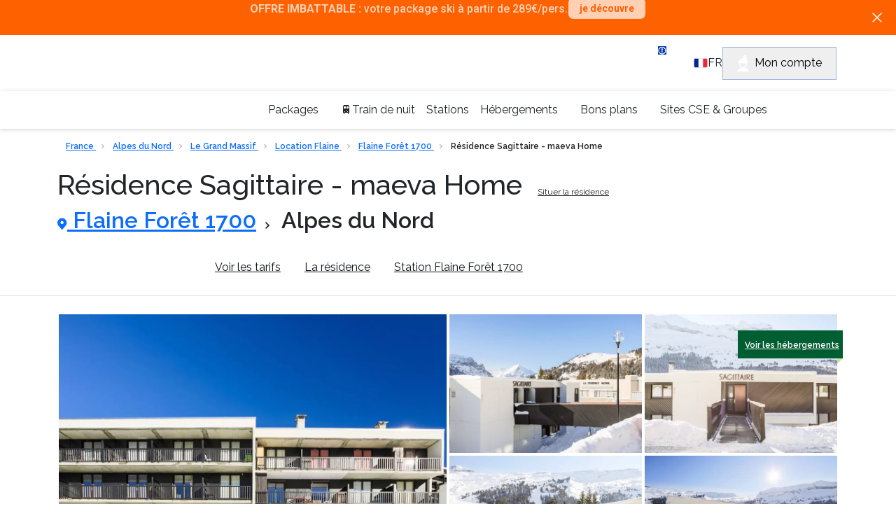

--- FILE ---
content_type: text/html; charset=utf-8
request_url: https://www.travelski.com/appartement/location/residence-sagittaire-maeva-home-163492
body_size: 43463
content:
<!DOCTYPE html>
<html lang="fr-FR">
<head><link rel="preconnect" href="//api.travelski.com" />
<link rel="preconnect" href="//p.typekit.net" />
<script>
    (function(){const t=EventTarget.prototype.addEventListener;const e=EventTarget.prototype.removeEventListener;const n=false;const o=['mousedown','mouseup','mousemove','mouseover','mouseenter','mouseleave','pointerdown','pointerup','click','touchstart','touchend'];const a=['t.contentsquare.net','www.googletagmanager.com','97oivf4dlf.kameleoon.io','connect.facebook.net','offer.slgnt.eu','scripts.clarity.ms','tag.atcdn.net'];const r=new WeakMap;function i(t,{minLine:e=3}={}){const n=t.split("\n");const o=location.hostname;for(let t=e;t<n.length;t++){const e=n[t].match(/\(?((https?:\/\/[^)]+)):\d+:\d+\)?$/);if(!e)continue;const a=e[1];try{const t=new URL(a);const{hostname:e,pathname:n}=t;if(e!==o){return a}const r=n.match(/\/fstrz\/r\/s\/([^/]+)\//);if(r){const t=r[1];if(t!==o){return`https://${t}/(via ${e})`}}}catch{}}return"unknown"}function s(t){try{const e=new URL(t).hostname;return a.some(t=>e.endsWith(t))}catch{return false}}function c(t){const e=setTimeout(()=>{if(typeof t==="function")t()},200);requestAnimationFrame(()=>{setTimeout(()=>{clearTimeout(e);if(typeof t==="function")t()},50)})}EventTarget.prototype.addEventListener=function(e,a,u){if(o.indexOf(e)===-1){return t.call(this,e,a,u)}const d=new Error;const f=d.stack||"";const l=i(f,{minLine:3});const m=s(l);if(n&&l!="unknown"&&m){console.log(`[frz SmartINP] Event "${e}" ${l}${m?" (delayed)":""}`);console.log(`[frz SmartINP] Stacktrace utilisée pour déterminer l’URL source :]\n${f}`)}const w=function(t){t._scriptSourceURL=l;if(m){if(n)console.log(`[frz SmartINP] Delayed process for "${t.type}" on ${l}`);c(()=>{a.call(this,t)})}else{return a.call(this,t)}};r.set(a,w);return t.call(this,e,w,u)};EventTarget.prototype.removeEventListener=function(t,n,a){if(o.indexOf(t)===-1){return e.call(this,t,n,a)}const i=r.get(n);return e.call(this,t,i||n,a)}})();
</script>
<style>

.tf-gallery img:not(.gallery-img){
display: none!important;
}

@media(max-width: 691px) {
    :not(div.kameleoonWidget-24984) + header.header-topbar{
        padding-top : 60px;
    }
}

@media(min-width: 692px) {
    :not(div.kameleoonWidget-24984) + header.header-topbar{
        padding-top : 50px;
    }
}
</style><style>.frz-img{height:auto;}</style><link rel="preload" as="image" fetchpriority="high" href="https://d1wek41qnoimq7.cloudfront.net/product/163492/W/M/residence-sagittaire-maeva-home-c5b284e3.jpeg" />
  <meta charset="utf-8"/>
  <meta name="viewport" content="width=device-width, initial-scale=1.0">
  <!-- Preload SVG icons -->




<!-- Preconnect for performance -->






<!-- Fonts -->


<link href="https://fonts.gstatic.com" rel="preconnect" crossorigin><link href="https://www.travelski.com/fstrz/r/s/fonts.googleapis.com/css2?family=Roboto:wght@400;700;900&amp;display=swap" rel="stylesheet" media="print" onload="this.onload=null;this.media='all'">

<!-- Cy font -->
<link rel="stylesheet" href="https://www.travelski.com/fstrz/r/s/use.typekit.net/ycf2htz.css">


  <title>Résidence Sagittaire - maeva Home - Flaine Forêt 1700 - Alpes du Nord</title>
<link rel="canonical" href="https://www.travelski.com/appartement/location/residence-sagittaire-maeva-home-163492">
<meta name="description" content="✅ Réservez votre séjour ski au Résidence Sagittaire - maeva Home! ✅ De nombreuses offres de séjours au ski en Flaine Forêt 1700 sur Travelski!">
<meta property="og:title" content="Travelski - Résidence de Tourisme en France !">
<meta property="og:description" content="Pour mes vacances, c’est  Résidence Sagittaire - maeva Home ou rien ! Alors merski qui? #MERSKITRAVELSKI">


  
    <script>fstrz=!0;;function frzRemoveDimensionsTag(img) {
        // don't verifyAspectRatio if the image is not loaded
        if (!img.classList.contains('lazyfrz')) {
          try {
            const renderedAspectRatio = img.width / img.height;
            const intrinsecAspectRatio = img.naturalWidth / img.naturalHeight;
            // in the case where the addition of width and height attribut change the aspect ratio
            if (
              100 *
                Math.abs((renderedAspectRatio - intrinsecAspectRatio) / ((renderedAspectRatio + intrinsecAspectRatio) / 2)) >
              5
            ) {
              img.removeAttribute('width');
              img.removeAttribute('height');
              img.classList.remove('frz-img');
            }
          } catch (err) {}
        }
      }
      document.addEventListener('lazyloaded', function (e) {
        frzRemoveDimensionsTag(e.target);
      });
      ;"use strict";window.FRZ_PAGE_TYPE="pdp";
</script><script type="application/ld+json">
      {&#34;itemListElement&#34;:[{&#34;name&#34;:&#34;Home&#34;,&#34;position&#34;:1,&#34;item&#34;:&#34;https://www.uk.travelski.com&#34;,&#34;@type&#34;:&#34;ListItem&#34;},{&#34;name&#34;:&#34;France&#34;,&#34;position&#34;:2,&#34;item&#34;:&#34;https://www.uk.travelski.com/ski-holidays/france.html&#34;,&#34;@type&#34;:&#34;ListItem&#34;},{&#34;name&#34;:&#34;Northern Alps&#34;,&#34;position&#34;:3,&#34;item&#34;:&#34;https://www.uk.travelski.com/ski-holidays/northern-alps.html&#34;,&#34;@type&#34;:&#34;ListItem&#34;},{&#34;name&#34;:&#34;Espace Aravis&#34;,&#34;position&#34;:4,&#34;item&#34;:&#34;https://www.uk.travelski.com/ski-holidays/espace-aravis.html&#34;,&#34;@type&#34;:&#34;ListItem&#34;},{&#34;name&#34;:&#34;La Clusaz&#34;,&#34;position&#34;:5,&#34;item&#34;:&#34;https://www.uk.travelski.com/ski-holidays/la-clusaz.html&#34;,&#34;@type&#34;:&#34;ListItem&#34;}],&#34;@type&#34;:&#34;BreadcrumbList&#34;,&#34;@context&#34;:&#34;https://schema.org/&#34;}
    </script>
  
    <script type="application/ld+json">
      {&#34;name&#34;:&#34;Résidence LE GRIZZLI&#34;,&#34;image&#34;:&#34;https://d1wek41qnoimq7.cloudfront.net/product/185862/W/O/appartement-la-clusaz-2-pieces-5-personnes-d77cddec.jpg&#34;,&#34;description&#34;:&#34;Residence of 28 apartments built in 1969 La Clusaz - Village centre - Perrière neighbourhood - 356 route de la Piscine - 100 m from the shopping facilities - Immediately close to the aquatic centre - 200 m from the Bossonnet slopes - Bus shuttle stop nearby (village line) - 1.3 km from the bus station and 36.3 km from the SNCF station (Annecy) - View of the village, the Bossonnet ski slopes and Crêt du Merle. This accommodation of 37m² has a fully equipped kitchen.&#34;,&#34;petsAllowed&#34;:false,&#34;aggregateRating&#34;:{&#34;@type&#34;:&#34;AggregateRating&#34;,&#34;ratingValue&#34;:&#34;0&#34;,&#34;bestRating&#34;:&#34;0&#34;,&#34;worstRating&#34;:&#34;0&#34;,&#34;ratingCount&#34;:&#34;0&#34;},&#34;address&#34;:{&#34;@type&#34;:&#34;PostalAddress&#34;,&#34;addressLocality&#34;:&#34;La Clusaz&#34;,&#34;streetAddress&#34;:&#34;356 route de la piscine\n&#34;,&#34;postalCode&#34;:&#34;&#34;,&#34;telephone&#34;:&#34;+33 (0)4 50 02 63 23&#34;},&#34;availableLanguage&#34;:[{&#34;@type&#34;:&#34;Language&#34;,&#34;name&#34;:&#34;French&#34;},{&#34;@type&#34;:&#34;Language&#34;,&#34;name&#34;:&#34;English&#34;},{&#34;@type&#34;:&#34;Language&#34;,&#34;name&#34;:&#34;Dutch&#34;}],&#34;amenityFeature&#34;:[],&#34;@context&#34;:&#34;https://schema.org/&#34;,&#34;@type&#34;:&#34;LodgingBusiness&#34;}
    </script>
  
    <script type="application/ld+json">
      {&#34;name&#34;:&#34;Résidence LE GRIZZLI&#34;,&#34;description&#34;:&#34;Residence of 28 apartments built in 1969 La Clusaz - Village centre - Perrière neighbourhood - 356 route de la Piscine - 100 m from the shopping facilities - Immediately close to the aquatic centre - 200 m from the Bossonnet slopes - Bus shuttle stop nearby (village line) - 1.3 km from the bus station and 36.3 km from the SNCF station (Annecy) - View of the village, the Bossonnet ski slopes and Crêt du Merle. This accommodation of 37m² has a fully equipped kitchen.&#34;,&#34;image&#34;:&#34;https://d1wek41qnoimq7.cloudfront.net/product/185862/W/O/appartement-la-clusaz-2-pieces-5-personnes-d77cddec.jpg&#34;,&#34;brand&#34;:{&#34;@type&#34;:&#34;Organization&#34;},&#34;aggregateRating&#34;:{&#34;@type&#34;:&#34;AggregateRating&#34;,&#34;ratingValue&#34;:&#34;0&#34;,&#34;bestRating&#34;:&#34;0&#34;,&#34;worstRating&#34;:&#34;0&#34;,&#34;ratingCount&#34;:&#34;0&#34;},&#34;offers&#34;:{&#34;@type&#34;:&#34;Offer&#34;,&#34;url&#34;:&#34;https://www.uk.travelski.com/appartement/location/2-pieces-centre-village-gri028-185862&#34;,&#34;priceCurrency&#34;:&#34;GBP&#34;,&#34;price&#34;:&#34;674&#34;,&#34;availability&#34;:&#34;InStock&#34;,&#34;seller&#34;:{&#34;@type&#34;:&#34;Organization&#34;,&#34;name&#34;:&#34;Travelski&#34;}},&#34;@context&#34;:&#34;https://schema.org/&#34;,&#34;@type&#34;:&#34;Product&#34;}
    </script>
  



  <meta property="og:image" content="https://d1wek41qnoimq7.cloudfront.net/product/163492/W/M/residence-sagittaire-maeva-home-c5b284e3.jpeg">


<meta property="og:type" content="product">
<meta property="og:url" content="https://www.travelski.com/appartement/location/residence-sagittaire-maeva-home-163492">


  <meta name="twitter:image" content="https://d1wek41qnoimq7.cloudfront.net/product/163492/W/M/residence-sagittaire-maeva-home-c5b284e3.jpeg">


<meta name="twitter:card" content="summary_large_image">
<meta name="twitter:site" content="@travelski">


  <link rel="icon" type="image/png" href="/favicon.png">
  <link rel="shortcut icon" type="image/x-icon" href="/favicon.png">

  <style>
    #responsibleStay {
        justify-content: space-around;
        align-items: center;
        height: 28px;
        padding: 5px 7px 5px 7px;
        margin: 0 5px;
        border-radius: var(--border-radius-default);
        font-family: var(--font-body);
        font-size: 14px;
        line-height: 18px;
        color: var(--green-dark);
        background-color: var(--green-200);
        width: 200px;
        position: relative;
    }

    #responsibleStay::after {
        content: attr(data-tooltip);
        position: absolute;
        left: 50%;
        top: 100%;
        background-color: white;
        color: black;
        padding: 5px 10px;
        border-radius: var(--border-radius-default);
        box-shadow: 0px 1px 8px 0px gray;
        font-size: 14px;
        white-space: nowrap;
        opacity: 0;
        visibility: hidden;
        transition: opacity 0.3s ease-in-out;
    }

    #responsibleStay:hover::after {
        opacity: 1;
        visibility: visible;
    }

    .tf-season-switch-general-container {
        position: relative;
        padding: 0px 0px 0px;
        display: flex !important;
        justify-content: center;
    }

    .tf-season-switch-general {
        position: relative;
        width: 150px;
        height: 64px;
        margin-top: 10px;
        padding: 13px 10.4px 6px 15px;
        border-radius: var(--border-radius-default);
        box-shadow: -2px 2px 4px 0 rgb(0 0 0 / 8%);
        background-color: var(--primary-white);
        display: grid;
        grid-template-columns: 25% 50% 25%;
    }

    .center-column {
        display: flex;
        align-items: center;
        flex-direction: column;
    }

    .tf-season-switch-general .btn-toggle-season-general {
        padding: 0;
        margin: 0 auto;
        position: relative;
        border: none;
        height: 24px;
        width: 48px;
        border-radius: var(--border-radius-button);
        color: var(--grey-700);
        background: rgb(0 177 219 / 40%);
    }

    .center-column .switcher-text {
        width: 90px;
        opacity: .5;
        font-size: 12px;
        line-height: 2;
        letter-spacing: -0.36px;
        color: #52b3d8 ;
    }


    .tf-season-switch-general .tf-handle-general {
        position: absolute;
        top: 14px;
        left: 47px;
        width: 24px;
        height: 24px;
        border-radius: var(--border-radius-button-secondary);
        color: #52b3d8 ;
        transition: left .25s;
    }

    .skissim-logo-main-title {
        height: 5vh;
    }


    @media only screen and (max-width: 1300px) {
        .skissim-logo-main-title {
            height: 10vh;
        }
    }

    @media only screen and (max-width: 767px) {
        .tf-season-switch-general-container {
            left: 0% !important;
        }
        #skissim-banner-header {
            flex-direction: column;
        }

        #skissim-banner-header > div {
            width: 100%;
        }
    }

    @media only screen and (max-width: 992px) {
        .tf-season-switch-general-container-product-page {
            display: none !important;
        }

        /* The 'phoneIconContainer' class, will be just apply when we have the switch, because of that we have it in here */
        .phoneIconContainerOnProductPage {
            bottom: 10px;
            right: 5%;
        }

        #responsibleStay {
            margin-bottom: 15px;
            margin-left: 0px;
        }

        #responsibleStay::after {
            display: none;
        }
        
    }
</style>
<style>
    .datepicker-cell.range-start {
      border-radius: var(--border-radius-default) 0 0 var(--border-radius-default);
      background: initial !important;
      background: url("/product-page/icons/datepicker-selected-bg-start.svg") !important;
      background-color: initial !important;
      background-repeat: no-repeat !important;
      background-size: contain !important;
    }
  
    .datepicker-cell.range-end {
      border-radius: 0 var(--border-radius-default) var(--border-radius-default) 0;
      background: initial !important;
      background: url("/product-page/icons/datepicker-selected-bg-end.svg") !important;
      background-color: initial !important;
      background-repeat: no-repeat !important;
      background-size: contain !important;
    }
  
    .datepicker-cell.range-start.range-end {
      background: initial !important;
      background: url("/product-page/icons/datepicker-selected-bg.svg") !important;
      background-color: initial !important;
      background-repeat: no-repeat !important;
      background-size: contain !important;
    }
  
    .show-more-less-text-wrapper p {
      margin: 0;
    }

    .home-advatages-ski-banner-logo {
    display: flex;
    justify-content: center;
    height: 50px !important;
    }

    .tf-icon-4 {
        width:4px;
        height:6px;
    }
    
    .tf-icon-22 {
        width: 22px;
        height: 23px
    }
    
    .tf-icon-8 {
        width: 8px;
        height: 12px
    }
    
    .tf-icon-10 {
        width: 10px;
        height: 10px
    }
    
    .tf-icon-14 {
        width: 14px;
        height: 18px
    }
    
    .tf-icon-14-10 {
        width: 14px;
        height: 10px
    }
    
    .tf-icon-16 {
        width: 16px;
        height: 16px
    }
    
    .tf-icon-84 {
        width: 84px;
        height: 29px
    }
</style>
  
<style>
    @media (max-width: 768px) {
      button.header-user-account-btn {
        display: none !important;
      }
      #document-top {
        z-index: 0 !important;
      }
    }
</style>
<style>
    body { 
        font-feature-settings: "calt" 0 !important;
        overflow: hidden;
        visibility: hidden;
    }

</style>

<style>
    body {
        font-family: Raleway, sans-serif !important;
        font-weight: 500;
        font-feature-settings: "lnum" 1;
    }

    .text-start {
    text-align: left !important;
    }
    .py-2 {
        padding-top: .5rem !important;
        /* padding-bottom: .5rem !important; */
    }
    .col-12 {
        flex: 0 0 auto;
        width: 100%;
    }
    .row>* {
        flex-shrink: 0;
        width: 100%;
        max-width: 100%;
        padding-right: calc(var(--bs-gutter-x) * .5);
        padding-left: calc(var(--bs-gutter-x) * .5);
        margin-top: var(--bs-gutter-y);
    }

    .bg-primary-green {
        background-color: var(--primary-green);
    }

    .gap-2 {
        gap: .5rem !important;
    }

    #navbar-links-list a.current {
        color: #fff;
        background-color: var(--primary-blue);
    }
    #navbar-links-list a {
        border-radius: 81px;
        color: #0d141b;
        padding-left: 1rem !important;
        padding-right: 1rem !important;
        padding-bottom: .5rem !important;
        padding-top: .5rem !important;
    }

    .alert {
        position: relative;
        padding: 1rem 1rem;
        margin-bottom: 1rem;
        border: 1px solid transparent;
        border-radius: .25rem;
    }
</style>
  <style>
body {
    /* CHANGE THIS WHEN ADDED THE FOOTER WITH THE HEADER TOGETHER.. CHECK */
    /* overflow: hidden; */
    padding: 0;
    margin: 0;
}

ul {
    margin: 0;
    padding: 0;
}


/* TO AVOID HEADER DEPENDENCY TO BOOTSTRAP */
img, svg {vertical-align: middle;}
.tf-mt-0 {margin-top: 0!important}
.tf-m-0 {margin: 0!important}
.tf-mb-1 {margin-bottom: .25rem!important}
.tf-ms-1 {margin-left: .25rem!important}
.tf-pe-1 {padding-right: .25rem!important}


/* BANNER */
#header-banner {
    display: flex;
    justify-content: center;
    align-items: center;
    background-color:#005F32 ;
    color: #FFFFFF;
    /* position: absolute; */
    top: 0;
    width: 100%;
    height: 50px;
    z-index: 10;
    position: relative;
}

.header-banner-text a:hover {
    color: white !important;
}

.header-banner-text {
    display: flex;
    align-items:center;
}
#header-cross-banner {
    position: absolute;
    right: 20px;
    cursor: pointer;
    /* top: 18px; */
}
.header-cross {
    display: none;
}
.header-banner-text A {
    text-decoration: none;
    color: inherit;
}
/* /BANNER */


/* topbar */

.header-topbar {
    /* position: absolute; */
    top: 50px;
    width: 100%;
    margin: 0 auto;
    background-color: var(--primary-blue);
    z-index: 7777;
}

.header-topbar-sticky{
    position: sticky;
    top: 0;
    width: 100%;
}


.header-topbar-main {
    padding: 0 15px;
    display: flex;
    justify-content: space-between;
    align-items: center;
    height: 56px;
    
}

.travelski-logo {
    width: 169px;
    height: 36px;
}

.header-logo-svg {
    width: 169px;
    height: 36px;
}

#header-hamburger-menu {
    width: 26px;
    height: 26px;
    display: flex;
    justify-content: center;
    align-items: center;
}
.header-logo {
    width: 169px;
}
.header-logo-container {
    display: flex;
    justify-content: center;
    align-items: center;
}
.header-customer-main {
    display: flex;
    gap: 1rem;
    align-items: center;
}
.header-customer-icons {
    height: 25px;
}
.header-customer-wrapper {
    display: flex;
    align-items: center;
    gap: .5rem;
}
.header-customer-wrapper > .header-desktop-customer-info {
    display: flex;
    flex-direction: column;
}

.header-customer-wrapper > .header-desktop-customer-info > span {
    color: #FFFFFF;
}



/* POP UP FOR CUSTOMER CALL */
.header-popup-customer {
    background-color: #FFFFFF;
    position: fixed;
    z-index: 9999;
    top: 0;
    padding: 1rem;
    border-bottom: 1px solid grey;
    display: none;
    height: 300vh;
    /* backdrop-filter: blur(2px); */
    /* filter: none; */
}
.header-popup-customer.header-show-customer-popup {
    display: block;
}
.header-popup-cta {
    margin-top: 2rem;
}
.header-backdrop.active-popup {
    background: rgba(13, 20, 27, 0.76);
    height: 100vh;
    width: 100%;
    backdrop-filter: blur(2px);
    position: fixed;
    z-index: 1000;   
}
.header-popup-title-wrapper {
    display: flex;
    justify-content: space-between;
    padding: 1rem 0;
}
.header-popup-contact-wrapper {
    display: flex;
    gap: 1rem;
}

.header-popup-contact-wrapper > h4 {
    margin: 0;
}

.header-popup-text  {
    padding-left: .5rem;
    padding-top: .8rem;
}
/* /POP UP FOR CUSTOMER CALL */




.header-desktop-customer-info > * {
    display: none;
}

.header-user-account > button {
    border: 1px solid #9FB6E2;
}

.header-user-account-btn {
    padding: 10px 20px;
    display: none;
}

a.header-user-account-link {
    text-decoration: none;
}

.header-desktop-icon {
    margin-right: .5rem;
}

.header-info-bubble {
    position: relative;
    background: #FFFFFF;
    border: 1px solid #DEE2E6;
    box-shadow: 0px 1px 8px rgba(16, 24, 40, 0.1), 0px 1px 3px rgba(16, 24, 40, 0.1);
    border-radius: 30px;
    left: 0px;
    width: 279px;
    height: 56px;
    /* display: flex; */
    justify-content: center;
    align-items: center;
    display: none;
    transition: .3s ;
}

.header-bubble-text {
    color: #000000;
    padding: 10px 25px;
    transition: .3s ;
}



/* ---------------------------------- */
/* --------------NAVBAR------------- */
/* ---------------------------------- */


body { 
    font-family: sans-serif;
  }
  
  #header-sidebar {
    /* border: 1px solid blue; */
    height: 100vh;
    width: 0;
    position: fixed;
    /* top: 110px; */
    left: 0;
    transition: .3s;
    /* overflow-x: hidden; */
    /* border: 1px solid red; */
    display: flex;
    flex-direction: column;
    
    white-space: nowrap;
    background-color: #FFFFFF;
    z-index: 9999;
  }
  
  .header-navbar-main  ul:nth-child(1) {
    margin-top: 1rem;
  }

  #header-sidebar>UL {
    margin: 0;
    padding: 0;
  }
  
  #header-sidebar > ul > li {
    list-style-type: none;
  }
  
  #header-sidebar.header-showSidebar {
    width: 100vw;
    /* width: 97vw; */
    margin: 0 auto;
    padding: 0 15px;
    /* width: 250px; */
  }

  .no-scroll {
    overflow: hidden !important;
    /* height: 100vh;  */
  }
  
  .header-content {
    height: 250px;
    width: 0;
    position: absolute;
    top: 0;
    left: 0;
    transition: .3s;
    background-color: #ffffff;
    padding: 0;
  
    overflow: hidden;
  }
  
  /* cHANGE THIS LATER */
  /* .dropdown-desktop > li {
    padding: 0 8px 0 32px;
    list-style-type: none;
  } */
/*   
  .content.showSubmenu {
    width: 100vw;
    height: 100vh;
    z-index: 9999;
  } */
  
  .header-back-btn {
    cursor: pointer;
    font-weight: bold;
  }
  


  /* ------------TAKEN FROM THE PREVIOUS---------- */

  .header-link  {
    cursor: pointer;
    position:relative;
    text-decoration: none;
    display: flex;
    align-items: center;
    justify-content: space-between;
    height: 74px;
    border-bottom: 1px solid #DEE2E6;
    /* transition: .5s; */
    overflow-x: hidden;
    padding: 0 1rem;
     /* display: block; */
    
}
.header-link:hover{
    color: var(--primary-blue)!important;
}

.header-desktop-dropdown-item {
    position:relative;
    text-decoration: none;
    display: flex;
    align-items: center;
    /* justify-content: space-between; */
    height: 74px;
    border-bottom: 1px solid #DEE2E6;
    /* transition: .5s; */
    /* overflow-x: hidden; */
    padding-left: 1rem;

}
.header-dropdown-star {
    position: relative;
    top: -2px;
    width: 20px;
    height: 20px;
}

.header-content .link {
    justify-content: flex-start;
    gap: .5rem;
}

.header-list-item {
    list-style-type: none;
    /* transition: .5s ease-in-out; */
    /* padding-left: 1rem; */
   
    /* margin-left:  1rem; */
}

.header-arrow-small-desktop {
    display: none;
}

.header-arrow-back-container {
    margin-top: 2rem;
    margin-bottom: 1rem;
    /* border: 1px solid red; */
}

.header-arrow-back {
    transform: translateY(-3px);
}

.header-black-arrow-svg {
    --svg: url('data:image/svg+xml;utf8,<svg width="9" height="18" viewBox="0 0 9 18" fill="none" xmlns="http://www.w3.org/2000/svg"><path d="M0.399772 17.0528C-0.133257 16.459 -0.133257 15.4999 0.399772 14.9061L5.70273 8.99904L0.399772 3.09196C-0.133258 2.49821 -0.133258 1.53907 0.399772 0.945314C0.932801 0.351562 1.79385 0.351562 2.32688 0.945314L8.60023 7.93333C9.13326 8.52708 9.13326 9.48622 8.60023 10.08L2.32688 17.068C1.80752 17.6465 0.932802 17.6465 0.399772 17.0528Z" fill="%230D141B"/></svg>');
    width: 9px;
    height: 18px;
    -webkit-mask: var(--svg);    
    mask: var(--svg);
    background-color: var(--grey-900);
}


.header-black-arrow {
    transform: translateX(-20px);
}
.header-link-blue{
    color: var(--primary-black)!important;
}
svg.header-link-blue  {
    stroke: var(--primary-black)!important;
}

.header-dropdown-desktop {
    height: 250px;
    width: 0;
    position: absolute;
    top:0;
    left: -400px;
    transition: 1.0s;
    overflow: hidden;
    position: absolute;
    background: #FFFFFF;
    z-index: 0;
}


.header-dropdown-desktop > * {
    padding: 0 15px;
}

.header-dropdown-desktop.header-showSubmenu {
    width: 100vw;
    height: 100vh;
    z-index: 9999;
    display: flex;
    /* Added at the end. */
    left: 0;
    top: 0;
    flex-direction: column;
    transition: 0.5s;
    padding-left: 0;
  }
  


@media only screen and (min-width: 576px) {

    #header-sidebar ul > li {
        position: relative;
    }
    
    #header-banner {
        height: 36px;
    }
    
    /* #header-cross-banner {
        top: 12px;
    } */

    .header-topbar {
        top: 36px;
    }
    .header-topbar-sticky{
        position: sticky;
        top: 0;
        width: 100%;
        z-index: 1030 ;
    }

    .header-logo-svg {
        width: 229px;
        height: 50px;
    }

    .header-navbar-main  ul:nth-child(1) {
        margin-top: 0;
      }


    .header-dropdown-desktop {
        position: absolute;
        padding: 0;
        left: inherit;
        transform: translateY(100%);
        width: fit-content;
        height: fit-content;
        top: unset;
        /* border: 1px solid red; */
        
        display: flex;
        flex-direction: column;
        padding: 4px 0 ;
        bottom: -5px;
        /* top: 80px; */
        /* padding-right: 1.5rem; */
        /* gap: .5rem; */
        
        /* white */
        margin: 0;
        
        background: #FFFFFF;
        border-radius: 8px;
        
        filter: drop-shadow(0px 1px 8px rgba(16, 24, 40, 0.1)) drop-shadow(0px 1px 3px rgba(16, 24, 40, 0.1));
        /* top: 120px; */
        display: none;
        z-index: 100000;
    }

    .header-dropdown-desktop li:nth-child(1) {
        display: none;
    }

    .header-dropdown-star {
        position: relative;
        top: -1px;
        width: 15px;
        height: 14px;
    }

    #header-hamburger-menu {
        display: none;
    }

 
    #header-sidebar{
      
        flex-direction: row;
        justify-content: center;
        align-items: center;
        gap: 1.5rem;
        top: 100px;
        height:54px ;
        width: 100%;
        box-shadow: 0px 1px 8px rgba(16, 24, 40, 0.1), 0px 1px 3px rgba(16, 24, 40, 0.1);
        position: static;
        background-color:#FFFFFF;


    }

    #header-sidebar.header-showSidebar {
        width: 90vw;
        /* margin: 0 auto; */
        /* width: 250px; */
      }

    /* #sidebar ul {
        display: flex;
    } */

    .header-navbar-main > ul {
        margin: 0;
    }

    .header-list-item {
        /* padding: 15px 0; */
        display: flex;
        justify-content: center;
        height: 100%;
        padding: 0;
    }
    .header-menu-bar {
        display: flex;
        justify-content: center;
        gap: 1rem;
        padding: 0;
    }

    .header-menu-bar > .header-list-item .header-link {
        border: none;
    }

    .header-black-arrow,
    .header-black-arrow-svg {
        display: none;
    }

    .header-link-blue{
        color: var(--primary-blue)!important;
    }
    svg.header-link-blue  {
        stroke: var(--primary-blue)!important;
    }
    

    .header-link {
        height: 50px;
        color: var(--grey-800);
        overflow: visible;
        border: none;
        padding-left: 0;
    }

    .header-logo {
        width: 229px;
        height: 50px;
    }

    .travelski-logo {
        width: 229px;
        height: 50px;
    }


    .header-arrow-small-desktop {
        display: block;
        transform: translateX(5px);
    }

    svg.header-arrow-small-desktop {
        stroke: var(--primary-black); 
    }

    svg.header-arrow-small-desktop:hover {
        stroke: var(--primary-blue)!important;
    }

    .header-desktop-customer-info > * {
        display: flex;
    }
    
    .header-account-icon {
        display: none;
    }

    .header-user-account-btn {
        display: flex;
    }


    .header-customer-service {
        pointer-events: none;
    }


     .header-customer-wrapper:hover > .header-info-bubble, .header-customer-wrapper:hover > .header-info-bubble .header-bubble-text {
        display: flex;
     }



     /* --------Menu dropdown desktop-------- */

/* .header-dropdown-desktop {
    position: absolute;
    padding: 0;
    transform: translateY(58px);
   
    
    display: flex;
    flex-direction: column;
    padding: 4px 0 ;
  
    
    background: #FFFFFF;
    border-radius: 8px;
    
    filter: drop-shadow(0px 1px 8px rgba(16, 24, 40, 0.1)) drop-shadow(0px 1px 3px rgba(16, 24, 40, 0.1));
   
    display: none;
} */
.header-dropdown-desktop > * {
    padding: 0;
}

.header-desktop-dropdown-list {
    list-style-type: none;
    padding: 8px 1.5rem 8px 12px;
    /* padding: 8px 12px; */
}

.header-desktop-dropdown-list:hover {
    background: #EEF2FA;
}

.header-desktop-dropdown-item {
    text-decoration: none;
    color: #000000;
    border: none;
    padding: 0;
    height: fit-content;
}

.header-list-item:hover  {
    color: var(--primary-blue);
    margin-top: 2px;
    border-bottom: 3px solid var(--primary-blue);
}

.header-list-item:hover > .header-link {
    color: var(--primary-blue);
    
}

.header-list-item:hover  .header-link .header-black-arrow-container  .header-arrow-small-desktop {
    fill: var(--primary-blue);
}

.header-link:hover .header-arrow-small-desktop {
    stroke: var(--primary-blue)!important;
}


.header-active-item {
    color: var(--primary-blue);
    margin-top: 2px;
    border-bottom: 3px solid var(--primary-blue);
}

.header-list-item:hover .header-link,
.header-active-item .header-link {
    height: 47px;
}



.header-show-desktop-dropdown {
    display: block;
}






.header-topbar-main {
    
    height: 80px;
    /* width: 1140px; */
    max-width: 1140px;
    margin: 0 auto;
}




    

}

.header-topbar-sticky > #header-banner {
    /* position: absolute; */
    top: -100%;
}

@media (max-width: 768px) {
    #header-sidebar {
        overflow-x: hidden;
    }

    #header-banner {
        justify-content: start;
    }
}

@media (max-width: 575px) {
    .header-user-account-btn.button-primary {
      display: none !important;
    }
  }

  img, svg {vertical-align: middle;}
.align-items-start {align-items: flex-start!important;}
.tf-mt-0 {margin-top: 0!important}
.tf-mb-1 {margin-bottom: .25rem!important}
.tf-px-3 {padding-right: 1rem!important;padding-left: 1rem!important}
.tf-m-0 {margin: 0!important}
.tf-me-1 {margin-right: .25rem!important}
.tf-d-none {display: none!important;}
.tf-d-block {display: block!important}
.tf-gap-3 {gap: 1rem!important;}
.tf-d-flex {display: flex!important;}
.tf-me-2 {margin-right: .5rem!important}
.tf-text-end {text-align: right!important;}
.tf-p-0 {padding: 0!important}
.tf-align-self-start {align-self: flex-start!important;}


footer {
    background-color: var(--primary-blue);
}
.footer-newsletter-label {
    position: absolute;
    left: 15px;
    top: -13px;
    font-size: 11px;
    z-index: 1;
    padding: 0 0.25rem;
    background-color: var(--primary-white);
    color: var(--primary-orange);
}


.footer-newsletter-input-error {
    border:1px solid var(--primary-orange);
}

.footer-newsletter-form-status {
    position: relative;
    top: 0px;
    font-size: 11px;
    line-height: 18px;
}

.footer-newsletter-success {
    margin: auto;
    padding: 5px;
    font-size: 16px;
    color: var(--primary-green);
}

.footer-newsletter-error {
    margin: auto;
    padding: 5px;
    font-size: 16px;
    color: var(--primary-orange);
}


.footer-section-wrapper {
    width: 90%;
    margin: 0 auto;
    /* border: 1px solid red; */
  
}
.footer-trustpilot-container {
    background-color: var(--primary-white);
    border-top: 1px solid var(--grey-300);
}

.footer-trustpilot-desktop {
    display: none;
}

.footer-trustpilot-mobile {
    width: 100%;
}

.footer-email-val {
    display: none;
}

.footer-newsletter-container, .footer-contact-us {
    padding: 1rem 0 0.5rem 0 ;
}

.footer-payment {
    padding: 1.5rem 0;
}

.footer-center-icon {
   display: flex;
   justify-content: center;
   width: 100%;
}
.footer-newsletter-title {
    text-align: center;
    padding: 0 1rem;
}

.footer-form-wrapper {
    display: flex;
    gap: 1rem;
    align-items: center;
    padding-bottom: 1.8rem;
    border-bottom: 1px solid var(--primary-blue);
}

.footer-newsletter {
    background: var(--blue-100);
}

.footer-contact-us, .footer-payment, .footer-links, .footer-acc, .footer-register-address {
    background-color: var(--primary-blue);
}

.footer-social-wrapper {
    margin: 0;
    padding: 1rem;
}

.footer-icons-group {
    margin-top: 1rem;
}

.footer-icons-group > div {
    /* width: 60%;  */
    /* border: 1px solid red; */
    /* display: flex; */
    gap:  1rem;
    flex-wrap: wrap;
}

.footer-icons-white {
    background-color: var(--primary-white);
    border-radius: 35px;
    padding: 10px;
    display: inline-block;
}

.footer-contact-us, .footer-payment, .footer-links, .footer-accordion {
    /* background-color: var(--primary-blue); */
    color: #FFFFFF;
}

.footer-payment .footer-icons-group > img {
    max-width: 100%;
    /* width: 40px; */
}
/* .footer-payment .icons-group {

} */

/* .footer-costumer-service-icon{ */
    
    /* border: 1px solid red; */
/* } */

.footer-contact-title-group {
    display: flex;
    align-items: center;
    gap: 1rem;
}

.footer-icons-group2 {
    padding: 1.25rem 0;
}


.footer-contact-info,
.footer-payment .footer-icons-group,
.footer-payment .footer-icons-group2 {
    /* border: 1px solid red; */
    padding-bottom: 1.25rem;
    border-bottom: 1px solid #3766C3;
}

.footer-payment-desktop, .footer-icons-desktop {
    display: none;
}


/* ---------------------------- */
/* ------------LINKS----------- */
/* ---------------------------- */

.footer-desktop-links {
    display: none;
}
.footer-links > .footer-section-wrapper > ul > li > a, .footer-our-ops> li > a  {
    text-decoration: none;
    color: #FFFFFF;
}

.footer-links .footer-section-wrapper > ul > li:first-child {
    padding: 0;
}

.footer-links > .footer-section-wrapper > ul > li {
    list-style-type: none;
    padding-top: 1.3rem;
}

.footer-links .footer-section-wrapper > ul, .footer-our-ops {
    padding: 0;
}

.footer-flags-container {
    margin-top: 1.5rem;
}


/* ------------------------------ */
/* -----------ACCORDION------------ */
/* ------------------------------ */

/* .footer-active {

} */

.footer-acc {
    padding-top: 2rem;
    padding-bottom: 1rem;
}

/* .footer-acc-btn { */
    /* height: 54px; */
    /* display: flex;
    justify-content: space-between;
    align-items: center;
    */
/* } */
/* 
.footer-acc-btn > a {
    text-decoration: none;
    color: #FFFFFF;
    
} */

.footer-acc-title, .footer-acc-title:hover {
    text-decoration: none;
    color: #FFFFFF;
}

.footer-content-footer  {
    margin-top: 1.4rem;
    display: none;

}

.footer-content-active {
    display: block;
}

.footer-desktop-link {
    display: none;
    cursor: pointer;
}


.footer-mobile-link {
    border: none;
    cursor: pointer;
    background-color: inherit;
    /* border: 1px solid red; */
    width: 100%;
    height: 100%;
    display: flex;
    justify-content: space-between;
    align-items: center;
    padding: 0;
}


.footer-acc-container {
    /* border: 1px solid red; */
    border-top: 1px solid #3766C3;
    /* height: 54px; */
    padding: 1.3rem 0;
}

/* .footer-our-ops> li > a {
    text-decoration: none;
    color: #FFFFFF;
} */

.footer-acc-links, .footer-acc-links:hover {
    text-decoration: none;
    color: #FFFFFF;

}

.footer-our-ops > li, .footer-stations > li, .footer-dates-toleave > li, .footer-locations > li, .footer-blog > li, .footer-sites > li, .footer-mountain > li {
    list-style-type: none;
    margin-bottom: 1rem;
   
}

.footer-acc-arrow {
    transform: matrix(0, 1, 1, 0, 0, 0);
}

.footer-arrow {
    --svg: url('data:image/svg+xml;utf8,<svg xmlns="http://www.w3.org/2000/svg" width="17" height="10" viewBox="0 0 17 10" fill="none"><path d="M0.447236 0.72277C1.04099 0.189741 2.00013 0.189741 2.59388 0.72277L8.50096 6.02573L14.408 0.722771C15.0018 0.189741 15.9609 0.189741 16.5547 0.722771C17.1484 1.2558 17.1484 2.11685 16.5547 2.64988L9.56667 8.92323C8.97292 9.45626 8.01378 9.45626 7.42002 8.92323L0.432011 2.64988C-0.146517 2.13052 -0.146516 1.2558 0.447236 0.72277Z" fill="white"/></svg>');
    width: 17px;
    height: 10px;
    -webkit-mask: var(--svg);    
    mask: var(--svg);
    background-color: var(--primary-white);
}
.footer-arrow-close {
    transform: matrix(0, 1, 1, 0, 0, 0);
}


.footer-stations, .footer-our-ops, .footer-dates-toleave, .footer-locations, .footer-blog, .footer-sites, .footer-mountain, .footer-sitemap-list {
    padding: 0;
}

.footer-acc-container > * {
    padding: 0  1rem;
}



/* ------------------------ */
/* ---------SITEMAP--------- */
/* ------------------------ */

.footer-sitemap {
    background-color: #1D2329;
    padding: 1rem 0;
    
}

.footer-sitemap-list, .footer-register-container {
    /* border: 1px solid red; */
    display: flex;
    justify-content: center;
    align-content: center;
    flex-wrap: wrap;
    gap: 1rem;
    width: 100%;
    padding: 1rem;
}

/* .footer-sitemap-list > a { */
    /* width: 30vw; */
/* } */
/* .footer-sitemap-list > li {
    list-style-type: none;
} */


/* ---------------------------- */
.footer-register-container > p {
    color: #FFFFFF;
    text-align: center;
    margin: 12px;
}

.footer-trustpilot-row-padding {
    padding: 10px 0;
}


@media only screen and (min-width : 576px) {
    
    .footer-newsletter-error {
        margin-bottom: 0;
    }

    footer .footer-section-wrapper  {
        max-width: 1140px;
    }
  
    .footer-content-footer {
        display: block;
    }

    .footer-sitemap {
        display: flex;
        justify-content: center;
        align-items: center;
        height: 48px;
    }

    .footer-sitemap-list {
        align-self: center;
        margin: 0 auto;
        color: var(--primary-white);
    }

    .footer-sitemap-list > DIV {
        display: inline;
        vertical-align: middle;
    }
    .footer-sitemap-list > DIV  > a{
        margin: 0 1rem;
    }

    .footer-register-container{
        height: 44px;
    }
    

    /* .footer-icons-group {
        display: block;
    } */

    .footer-content-footer  > ul > li {
        margin: 0;
    }

    .footer-default {
        width: 20vw;
        max-width: 272px;
    }
    .footer-trustpilot-container {
        /* display: flex; */
        justify-content: center;
        align-items: center;
        border-top: 1px solid var(--grey-300);
        height: 70px;
    }

    .footer-trustpilot-row-padding {
        padding: 22px;
    }

    .footer-trustpilot-container > span {
        color: #000000;
    }


    .footer-trustpilot-desktop {
        display: block;
        width: 100%;
        height: 70px;
    }

    .footer-trustpilot-mobile {
        display: none;
       
    }

    .footer-center-icon  {
        display: block;
        width: fit-content;
    }
    .footer-center-icon > img{
        /* display: none; */
        width: 60px;
    }

    .footer-newsletter-container {
        display: flex;
        align-items: baseline;
        width: fit-content;
    }

    .footer-newsletter > .footer-section-wrapper,  .footer-newsletter > .footer-form-wrapper  {
        display: flex;
        justify-content: space-between;
        align-items: center;
        gap: 2rem;
    }
    .footer-newsletter-title {
        text-align: left;
        /* width: 60%; */
    
    }

    .footer-newsletter {
        padding: 1rem;
    }

    .footer-newsletter-submit {
        padding: 18px 30px;
    }

    .footer-newsletter-desktop {
        /* flex-grow: 2; */
        display: flex;
        /* border-right: 1px solid var(--primary-blue); */
        padding-right: 3rem;
        position: relative;
    }

    .footer-newsletter-desktop::after{
        content: "";
        height: 60%;
        display: block;
        border-left: 1px solid var(--primary-blue);
        position: absolute;
        right: 0;
        top: 50%;
        transform: translateY(-50%);
      }


    .footer-newsletter-border {
        width: 10px;
        border-left: 1px solid var(--primary-blue);
        height: 50%;
        vertical-align: middle;
      }

    .footer-form-wrapper {
        border: none;
        padding-top: 1.5rem;
        width: fit-content;
        align-items: center;
    }
    .footer-form-status {
        font-size: 12px;
    }


    .footer-social-wrapper {
        width: 20%;
        padding: 1rem 0 0 0;        
    }

    .footer-vl {
        border-left: 1px solid var(--primary-blue); 
        height: 4rem;
    }
    .footer-acc-arrow {
        display: none;
    }

    .footer-acc-container {
        border: none;
        /* display: flex; */
    }

    /* .footer-desktop-wrapper { */
        /* display: flex; */
        /* width: 100vw; */
    /* } */

    .footer-links {
        display: none;
    }

    .footer-acc > .footer-section-wrapper {
         display: flex; 
         gap: 2rem;
        align-items: baseline;
        /* flex-wrap: wrap; */
        /* justify-content: space-between;   */
        
        
    }


    
    /* We have now the left side withthe links and the right side with the grid links. Display flex and give left side some room. and grid the links on the right. max 5 columns and then wrap the left two to be starting from the left */

    .footer-links-wrapper {
        /* border: 1px solid red; */
        /* width: 100%; */
        display: grid;
        grid-template-columns: repeat( auto-fill, minmax(150px, 1fr));
        column-gap: 1.5rem;
        flex-grow: 1;
    }



    .footer-desktop-link {
        display: block;
        width: 117px;
    }
    .footer-mobile-link {
        display: none;
    }

 

    .footer-desktop-links {
        display: block;
        width: 18%;
    }

    .footer-desktop-links > ul {
        padding: 0;
    }

    .footer-desktop-links > ul > li  {
        list-style-type: none;
        padding-bottom: 10px;
    }

    .footer-desktop-links > ul > li > a {
        text-decoration: none;
        color: #FFFFFF;
    }

    /* .footer-links-group-desktop {
        display: flex;
        flex-direction: column;
        gap: 2rem;
    } */

    .footer-payment {
        display: none;
       
    }

    .footer-payment-desktop, .footer-icons-desktop {
        display: block;
    }

    .footer-contact-info {
        border: none;
        padding-left: 3rem;
    }

    .footer-icons-group {
        margin: 0;
        max-width: 300px;
        /* padding-bottom: 2.5rem; */
    }
    
    .footer-contact-us > .footer-section-wrapper {
        border-bottom: 1px solid #3766C3;
        display: flex;
        justify-content: space-between;
        padding-top:  2.5rem;
        padding-bottom:  2.5rem;
        /* align-items: baseline; */
    }
    /* .footer-contact-us > .footer-section-wrapper > div{ */
        /* border: 1px solid red; */
    /* } */

    .footer-contact-title-group  div {
        align-self: flex-start;
    }
        
    /* TOP BUTTON */
    #btn-top {
        border: none;
        border-radius: 50px;
        bottom: 35px;
        width: 50px;
        height: 50px;
        /* opacity: 0.75; */
        position: fixed;
        right: 10px;
        z-index: 1000;
        outline: 0;
    }
}


@media (max-width: 768px) {
    /* TOP BUTTON */
    #btn-top {
        display: none !important;
    }
}

.footer-newsletter-input {
    background-color: white;
    color: black;
}

/* Yoonly Footer Customizations */
.yoonly-footer .footer-social-wrapper .footer-icons-group {
    display: flex;
    gap: 8px;
    flex-wrap: nowrap;
  }
  
  .yoonly-footer .footer-social-wrapper .footer-icons-group a {
    background-color: #fad133;
    padding: 6px;
    border-radius: 4px;
    display: inline-block;
    flex-shrink: 0;
  }
  
  .yoonly-footer .footer-social-wrapper .footer-icons-group img {
    filter: brightness(0) invert(1);
    width: 40px;
    height: 40px;
  }
  
  .yoonly-footer .footer-center-icon img {
    filter: brightness(0) saturate(100%) invert(18%) sepia(35%) saturate(2234%) hue-rotate(250deg) brightness(95%) contrast(94%);
  }
  
  .yoonly-footer .footer-acc-container {
    border-top: 1px solid #fad133;
  }
  
  .yoonly-footer .footer-contact-info, 
  .yoonly-footer .footer-payment .footer-icons-group, 
  .yoonly-footer .footer-payment .footer-icons-group2 {
    border-top: none !important;
    border-bottom: none !important;
  }
  
  .yoonly-footer .footer-sitemap { 
    background-color: var(--blue-100) !important; 
  }
  
  .yoonly-footer .footer-sitemap, 
  .yoonly-footer .footer-sitemap a, 
  .yoonly-footer .footer-sitemap .caption, 
  .yoonly-footer .footer-sitemap .footer-acc-links {
    color: #000000 !important;
  }
  
  .yoonly-footer .footer-sitemap-list, 
  .yoonly-footer .footer-sitemap-list a {
    color: #000000 !important;
  }
  
  .yoonly-footer .footer-contact-us > .footer-section-wrapper {
    border-bottom: none !important;
  }

</style>
  
  <script>
    window.timestamp = new Date().toISOString();
    window.reviews = {"locationAverageRating":0,"surroundingsAverageRating":0,"valueForMoneyAverageRating":0,"globalAverage":0,"stationSurroundingAverage":0,"skiAreaAverage":0,"pageCurrentNum":0,"pageSize":10,"pageCount":0,"reviewsSize":0,"reviews":[],"averageRatingMin":0,"averageRatingMax":0,"averageRating":{},"equipementAverageRating":0};
    window.lihe = {"id":"163492","stationId":"14116","fusionId":null,"station":"Flaine Forêt 1700","regionId":"R3","region":"Alpes du Nord","departementId":"D74","departement":"Haute-Savoie","country":"France","countryId":"FR","lodgingTypeName":"","name":"Résidence Sagittaire - maeva Home","geolocalisation":"46.007098, 6.6911","address":"Adresse du bien / the address of the accommodation:\nRésidence Sagittaire - maeva Home\nRésidence Sagittaire\n74300 ARACHES LA FRASSE\nFrance","lodgingTypeId":"40","telephone":"0 892 702 340","providerSkiShopId":"9","id_magasin":"ca0678ad-e1f7-4acd-983d-354e397b0a6b","dist_magasin":"30","keyAddress":"Adresse du bien / the address of the accommodation:<br />Résidence Sagittaire - maeva Home<br />Résidence Sagittaire<br />74300 ARACHES LA FRASSE<br />France","disabled":false,"criteriasList":["976","977"],"picturesLodgingWinter":[{"img":"https://d1wek41qnoimq7.cloudfront.net/product/163492/W/O/residence-sagittaire-maeva-home-c5b284e3.jpeg","imgXL":"https://d1wek41qnoimq7.cloudfront.net/product/163492/W/L/residence-sagittaire-maeva-home-c5b284e3.jpeg","imgSmall":"https://d1wek41qnoimq7.cloudfront.net/product/163492/W/S/residence-sagittaire-maeva-home-c5b284e3.jpeg","imgMedium":"https://d1wek41qnoimq7.cloudfront.net/product/163492/W/M/residence-sagittaire-maeva-home-c5b284e3.jpeg","imgLarge":"https://d1wek41qnoimq7.cloudfront.net/product/163492/W/L/residence-sagittaire-maeva-home-c5b284e3.jpeg","imgNumber":0},{"img":"https://d1wek41qnoimq7.cloudfront.net/product/163492/W/O/residence-sagittaire-maeva-home-68a53689.jpeg","imgXL":"https://d1wek41qnoimq7.cloudfront.net/product/163492/W/L/residence-sagittaire-maeva-home-68a53689.jpeg","imgSmall":"https://d1wek41qnoimq7.cloudfront.net/product/163492/W/S/residence-sagittaire-maeva-home-68a53689.jpeg","imgMedium":"https://d1wek41qnoimq7.cloudfront.net/product/163492/W/M/residence-sagittaire-maeva-home-68a53689.jpeg","imgLarge":"https://d1wek41qnoimq7.cloudfront.net/product/163492/W/L/residence-sagittaire-maeva-home-68a53689.jpeg","imgNumber":1},{"img":"https://d1wek41qnoimq7.cloudfront.net/product/163492/W/O/residence-sagittaire-maeva-home-ed3a7da0.jpeg","imgXL":"https://d1wek41qnoimq7.cloudfront.net/product/163492/W/L/residence-sagittaire-maeva-home-ed3a7da0.jpeg","imgSmall":"https://d1wek41qnoimq7.cloudfront.net/product/163492/W/S/residence-sagittaire-maeva-home-ed3a7da0.jpeg","imgMedium":"https://d1wek41qnoimq7.cloudfront.net/product/163492/W/M/residence-sagittaire-maeva-home-ed3a7da0.jpeg","imgLarge":"https://d1wek41qnoimq7.cloudfront.net/product/163492/W/L/residence-sagittaire-maeva-home-ed3a7da0.jpeg","imgNumber":2},{"img":"https://d1wek41qnoimq7.cloudfront.net/product/163492/W/O/residence-sagittaire-maeva-home-080ebe86.jpeg","imgXL":"https://d1wek41qnoimq7.cloudfront.net/product/163492/W/L/residence-sagittaire-maeva-home-080ebe86.jpeg","imgSmall":"https://d1wek41qnoimq7.cloudfront.net/product/163492/W/S/residence-sagittaire-maeva-home-080ebe86.jpeg","imgMedium":"https://d1wek41qnoimq7.cloudfront.net/product/163492/W/M/residence-sagittaire-maeva-home-080ebe86.jpeg","imgLarge":"https://d1wek41qnoimq7.cloudfront.net/product/163492/W/L/residence-sagittaire-maeva-home-080ebe86.jpeg","imgNumber":3},{"img":"https://d1wek41qnoimq7.cloudfront.net/product/163492/W/O/residence-sagittaire-maeva-home-19adaa5b.jpeg","imgXL":"https://d1wek41qnoimq7.cloudfront.net/product/163492/W/L/residence-sagittaire-maeva-home-19adaa5b.jpeg","imgSmall":"https://d1wek41qnoimq7.cloudfront.net/product/163492/W/S/residence-sagittaire-maeva-home-19adaa5b.jpeg","imgMedium":"https://d1wek41qnoimq7.cloudfront.net/product/163492/W/M/residence-sagittaire-maeva-home-19adaa5b.jpeg","imgLarge":"https://d1wek41qnoimq7.cloudfront.net/product/163492/W/L/residence-sagittaire-maeva-home-19adaa5b.jpeg","imgNumber":4}],"picturesLodgingSummer":[{"img":"https://d1wek41qnoimq7.cloudfront.net/product/163492/W/O/residence-sagittaire-maeva-home-c5b284e3.jpeg","imgXL":"https://d1wek41qnoimq7.cloudfront.net/product/163492/W/L/residence-sagittaire-maeva-home-c5b284e3.jpeg","imgSmall":"https://d1wek41qnoimq7.cloudfront.net/product/163492/W/S/residence-sagittaire-maeva-home-c5b284e3.jpeg","imgMedium":"https://d1wek41qnoimq7.cloudfront.net/product/163492/W/M/residence-sagittaire-maeva-home-c5b284e3.jpeg","imgLarge":"https://d1wek41qnoimq7.cloudfront.net/product/163492/W/L/residence-sagittaire-maeva-home-c5b284e3.jpeg","imgNumber":0},{"img":"https://d1wek41qnoimq7.cloudfront.net/product/163492/W/O/residence-sagittaire-maeva-home-68a53689.jpeg","imgXL":"https://d1wek41qnoimq7.cloudfront.net/product/163492/W/L/residence-sagittaire-maeva-home-68a53689.jpeg","imgSmall":"https://d1wek41qnoimq7.cloudfront.net/product/163492/W/S/residence-sagittaire-maeva-home-68a53689.jpeg","imgMedium":"https://d1wek41qnoimq7.cloudfront.net/product/163492/W/M/residence-sagittaire-maeva-home-68a53689.jpeg","imgLarge":"https://d1wek41qnoimq7.cloudfront.net/product/163492/W/L/residence-sagittaire-maeva-home-68a53689.jpeg","imgNumber":1},{"img":"https://d1wek41qnoimq7.cloudfront.net/product/163492/W/O/residence-sagittaire-maeva-home-ed3a7da0.jpeg","imgXL":"https://d1wek41qnoimq7.cloudfront.net/product/163492/W/L/residence-sagittaire-maeva-home-ed3a7da0.jpeg","imgSmall":"https://d1wek41qnoimq7.cloudfront.net/product/163492/W/S/residence-sagittaire-maeva-home-ed3a7da0.jpeg","imgMedium":"https://d1wek41qnoimq7.cloudfront.net/product/163492/W/M/residence-sagittaire-maeva-home-ed3a7da0.jpeg","imgLarge":"https://d1wek41qnoimq7.cloudfront.net/product/163492/W/L/residence-sagittaire-maeva-home-ed3a7da0.jpeg","imgNumber":2},{"img":"https://d1wek41qnoimq7.cloudfront.net/product/163492/W/O/residence-sagittaire-maeva-home-080ebe86.jpeg","imgXL":"https://d1wek41qnoimq7.cloudfront.net/product/163492/W/L/residence-sagittaire-maeva-home-080ebe86.jpeg","imgSmall":"https://d1wek41qnoimq7.cloudfront.net/product/163492/W/S/residence-sagittaire-maeva-home-080ebe86.jpeg","imgMedium":"https://d1wek41qnoimq7.cloudfront.net/product/163492/W/M/residence-sagittaire-maeva-home-080ebe86.jpeg","imgLarge":"https://d1wek41qnoimq7.cloudfront.net/product/163492/W/L/residence-sagittaire-maeva-home-080ebe86.jpeg","imgNumber":3},{"img":"https://d1wek41qnoimq7.cloudfront.net/product/163492/W/O/residence-sagittaire-maeva-home-19adaa5b.jpeg","imgXL":"https://d1wek41qnoimq7.cloudfront.net/product/163492/W/L/residence-sagittaire-maeva-home-19adaa5b.jpeg","imgSmall":"https://d1wek41qnoimq7.cloudfront.net/product/163492/W/S/residence-sagittaire-maeva-home-19adaa5b.jpeg","imgMedium":"https://d1wek41qnoimq7.cloudfront.net/product/163492/W/M/residence-sagittaire-maeva-home-19adaa5b.jpeg","imgLarge":"https://d1wek41qnoimq7.cloudfront.net/product/163492/W/L/residence-sagittaire-maeva-home-19adaa5b.jpeg","imgNumber":4}],"picturesLodging":[{"img":"https://d1wek41qnoimq7.cloudfront.net/product/163492/W/O/residence-sagittaire-maeva-home-c5b284e3.jpeg","imgXL":"https://d1wek41qnoimq7.cloudfront.net/product/163492/W/L/residence-sagittaire-maeva-home-c5b284e3.jpeg","imgSmall":"https://d1wek41qnoimq7.cloudfront.net/product/163492/W/S/residence-sagittaire-maeva-home-c5b284e3.jpeg","imgMedium":"https://d1wek41qnoimq7.cloudfront.net/product/163492/W/M/residence-sagittaire-maeva-home-c5b284e3.jpeg","imgLarge":"https://d1wek41qnoimq7.cloudfront.net/product/163492/W/L/residence-sagittaire-maeva-home-c5b284e3.jpeg","imgNumber":0},{"img":"https://d1wek41qnoimq7.cloudfront.net/product/163492/W/O/residence-sagittaire-maeva-home-68a53689.jpeg","imgXL":"https://d1wek41qnoimq7.cloudfront.net/product/163492/W/L/residence-sagittaire-maeva-home-68a53689.jpeg","imgSmall":"https://d1wek41qnoimq7.cloudfront.net/product/163492/W/S/residence-sagittaire-maeva-home-68a53689.jpeg","imgMedium":"https://d1wek41qnoimq7.cloudfront.net/product/163492/W/M/residence-sagittaire-maeva-home-68a53689.jpeg","imgLarge":"https://d1wek41qnoimq7.cloudfront.net/product/163492/W/L/residence-sagittaire-maeva-home-68a53689.jpeg","imgNumber":1},{"img":"https://d1wek41qnoimq7.cloudfront.net/product/163492/W/O/residence-sagittaire-maeva-home-ed3a7da0.jpeg","imgXL":"https://d1wek41qnoimq7.cloudfront.net/product/163492/W/L/residence-sagittaire-maeva-home-ed3a7da0.jpeg","imgSmall":"https://d1wek41qnoimq7.cloudfront.net/product/163492/W/S/residence-sagittaire-maeva-home-ed3a7da0.jpeg","imgMedium":"https://d1wek41qnoimq7.cloudfront.net/product/163492/W/M/residence-sagittaire-maeva-home-ed3a7da0.jpeg","imgLarge":"https://d1wek41qnoimq7.cloudfront.net/product/163492/W/L/residence-sagittaire-maeva-home-ed3a7da0.jpeg","imgNumber":2},{"img":"https://d1wek41qnoimq7.cloudfront.net/product/163492/W/O/residence-sagittaire-maeva-home-080ebe86.jpeg","imgXL":"https://d1wek41qnoimq7.cloudfront.net/product/163492/W/L/residence-sagittaire-maeva-home-080ebe86.jpeg","imgSmall":"https://d1wek41qnoimq7.cloudfront.net/product/163492/W/S/residence-sagittaire-maeva-home-080ebe86.jpeg","imgMedium":"https://d1wek41qnoimq7.cloudfront.net/product/163492/W/M/residence-sagittaire-maeva-home-080ebe86.jpeg","imgLarge":"https://d1wek41qnoimq7.cloudfront.net/product/163492/W/L/residence-sagittaire-maeva-home-080ebe86.jpeg","imgNumber":3},{"img":"https://d1wek41qnoimq7.cloudfront.net/product/163492/W/O/residence-sagittaire-maeva-home-19adaa5b.jpeg","imgXL":"https://d1wek41qnoimq7.cloudfront.net/product/163492/W/L/residence-sagittaire-maeva-home-19adaa5b.jpeg","imgSmall":"https://d1wek41qnoimq7.cloudfront.net/product/163492/W/S/residence-sagittaire-maeva-home-19adaa5b.jpeg","imgMedium":"https://d1wek41qnoimq7.cloudfront.net/product/163492/W/M/residence-sagittaire-maeva-home-19adaa5b.jpeg","imgLarge":"https://d1wek41qnoimq7.cloudfront.net/product/163492/W/L/residence-sagittaire-maeva-home-19adaa5b.jpeg","imgNumber":4},{"img":"https://d1wek41qnoimq7.cloudfront.net/product/163492/W/O/residence-sagittaire-maeva-home-c5b284e3.jpeg","imgXL":"https://d1wek41qnoimq7.cloudfront.net/product/163492/W/L/residence-sagittaire-maeva-home-c5b284e3.jpeg","imgSmall":"https://d1wek41qnoimq7.cloudfront.net/product/163492/W/S/residence-sagittaire-maeva-home-c5b284e3.jpeg","imgMedium":"https://d1wek41qnoimq7.cloudfront.net/product/163492/W/M/residence-sagittaire-maeva-home-c5b284e3.jpeg","imgLarge":"https://d1wek41qnoimq7.cloudfront.net/product/163492/W/L/residence-sagittaire-maeva-home-c5b284e3.jpeg","imgNumber":0}],"generalDescriptionSummer":"Situés en plein coeur de la station de Flaine, dans le quartier de Flaine Forêt, la Résidence Sagittaire&nbsp;a de quoi vous séduire.&nbsp;<br /><br />Profitez d'une proximité avec le départ des pistes à environ 400 mètres. Pour plus de praticité, celui-ci peut également être rejoint en empruntant le Skibus (navette gratuite).&nbsp;<br /><br />Bénéficiant d'une situation calme, à seulement 50 mètres de la galerie marchande de Flaine Forêt, vous trouverez alors quelques commerces de première nécessité, un bowling...&nbsp;<br /><br />Non loin de là, le quartier central de la station, Flaine Forum, abrite la plupart&nbsp;des bars, restaurants et activités. Ce quartier dynamique de Flaine est accessible en quelques minutes en empruntant les ascenseurs reliant ces deux différents quartiers de la station.&nbsp;<br /><br />Vous l'aurez compris, cette résidence vous conviendra parfaitement si vous souhaitez être proches des commerces tout en bénéficiant d'une situation calme, l'idéal pour un séjour réussi !<br /><br />L'accès au logement se fait par une passerelle qui se situe au niveau 3 (accès par escaliers).<br /><br />A noter : des frais supplémentaires sont appliqués en cas d'arrivée tardive.","residenceSituationSummer":"<b>Situation :</b> Flaine. Distance Pistes : 400 m. Distance Ecole de Ski : 400 m. <br /><b>Appartement :</b> Agréable et confortable. Sous réserve de disponibilité, sur place ou à proximité, avec ou sans supplément : Balcon, Lave-vaisselle, Télévision, Accès internet.<br /><br />","servicesSummer":"<b>Services et équipements de la résidence :</b><br /><br /><i>Sous réserve de disponibilité, sur place ou à proximité, avec ou sans supplément.</i><br /><br />Accès internet : wifi - en supplément<br />Lits faits à l'arrivée : En supplément.<br />Linge de lit : Inclus l'hiver (hors courts séjours).<br />Linge de toilette : Inclus l'hiver sauf gamme Budget (hors courts séjours).<br />Kit d'entretien : 1 éponge, 1 lavette, 1 flacon de produit multi-usages, 1 flacon de produit liquide vaisselle main, 1 tablette lave-vaisselle et 1 torchon : peut varier selon les résidences<br />Télévision<br />Lave-vaisselle<br />Casier à ski","informationSummer":"Contacter impérativement l’agence avant 18h30 en cas d’arrivée tardive.<br /><br />A régler sur place, le jour de votre arrivée : <br />Caution (Carte Bleue, Master ou Visa uniquement).<br />Taxe de séjour.<br />Prestations additionnelles payantes, sous réserve de disponibilité.<br />","generalDescriptionWinter":"Situés en plein coeur de la station de Flaine, dans le quartier de Flaine Forêt, la Résidence Sagittaire&nbsp;a de quoi vous séduire.&nbsp;<br /><br />Profitez d'une proximité avec le départ des pistes à environ 400 mètres. Pour plus de praticité, celui-ci peut également être rejoint en empruntant le Skibus (navette gratuite).&nbsp;<br /><br />Bénéficiant d'une situation calme, à seulement 50 mètres de la galerie marchande de Flaine Forêt, vous trouverez alors quelques commerces de première nécessité, un bowling...&nbsp;<br /><br />Non loin de là, le quartier central de la station, Flaine Forum, abrite la plupart&nbsp;des bars, restaurants et activités. Ce quartier dynamique de Flaine est accessible en quelques minutes en empruntant les ascenseurs reliant ces deux différents quartiers de la station.&nbsp;<br /><br />Vous l'aurez compris, cette résidence vous conviendra parfaitement si vous souhaitez être proches des commerces tout en bénéficiant d'une situation calme, l'idéal pour un séjour réussi !<br /><br />L'accès au logement se fait par une passerelle qui se situe au niveau 3 (accès par escaliers).<br /><br />A noter : des frais supplémentaires sont appliqués en cas d'arrivée tardive.","residenceSituationWinter":"<b>Situation :</b> Flaine. Distance Pistes : 400 m. Distance Ecole de Ski : 400 m. <br /><b>Appartement :</b> Agréable et confortable. Sous réserve de disponibilité, sur place ou à proximité, avec ou sans supplément : Balcon, Lave-vaisselle, Télévision, Accès internet.<br /><br />","servicesWinter":"<b>Services et équipements de la résidence :</b><br /><br /><i>Sous réserve de disponibilité, sur place ou à proximité, avec ou sans supplément.</i><br /><br />Accès internet : wifi - en supplément<br />Lits faits à l'arrivée : En supplément.<br />Linge de lit : Inclus l'hiver (hors courts séjours).<br />Linge de toilette : Inclus l'hiver sauf gamme Budget (hors courts séjours).<br />Kit d'entretien : 1 éponge, 1 lavette, 1 flacon de produit multi-usages, 1 flacon de produit liquide vaisselle main, 1 tablette lave-vaisselle et 1 torchon : peut varier selon les résidences<br />Télévision<br />Lave-vaisselle<br />Casier à ski","informationWinter":"Contacter impérativement l’agence avant 18h30 en cas d’arrivée tardive.<br /><br />A régler sur place, le jour de votre arrivée : <br />Caution (Carte Bleue, Master ou Visa uniquement).<br />Taxe de séjour.<br />Prestations additionnelles payantes, sous réserve de disponibilité.","residenceSituation":"<b>Situation :</b> Flaine. Distance Pistes : 400 m. Distance Ecole de Ski : 400 m. <br /><b>Appartement :</b> Agréable et confortable. Sous réserve de disponibilité, sur place ou à proximité, avec ou sans supplément : Balcon, Lave-vaisselle, Télévision, Accès internet.<br /><br />","advisorAdviceWinter":"","advisorAdviceSummer":"","information":"Contacter impérativement l’agence avant 18h30 en cas d’arrivée tardive.<br /><br />A régler sur place, le jour de votre arrivée : <br />Caution (Carte Bleue, Master ou Visa uniquement).<br />Taxe de séjour.<br />Prestations additionnelles payantes, sous réserve de disponibilité.","services":"<b>Services et équipements de la résidence :</b><br /><br /><i>Sous réserve de disponibilité, sur place ou à proximité, avec ou sans supplément.</i><br /><br />Accès internet : wifi - en supplément<br />Lits faits à l'arrivée : En supplément.<br />Linge de lit : Inclus l'hiver (hors courts séjours).<br />Linge de toilette : Inclus l'hiver sauf gamme Budget (hors courts séjours).<br />Kit d'entretien : 1 éponge, 1 lavette, 1 flacon de produit multi-usages, 1 flacon de produit liquide vaisselle main, 1 tablette lave-vaisselle et 1 torchon : peut varier selon les résidences<br />Télévision<br />Lave-vaisselle<br />Casier à ski","generalDescription":"Situés en plein coeur de la station de Flaine, dans le quartier de Flaine Forêt, la Résidence Sagittaire&nbsp;a de quoi vous séduire.&nbsp;<br /><br />Profitez d'une proximité avec le départ des pistes à environ 400 mètres. Pour plus de praticité, celui-ci peut également être rejoint en empruntant le Skibus (navette gratuite).&nbsp;<br /><br />Bénéficiant d'une situation calme, à seulement 50 mètres de la galerie marchande de Flaine Forêt, vous trouverez alors quelques commerces de première nécessité, un bowling...&nbsp;<br /><br />Non loin de là, le quartier central de la station, Flaine Forum, abrite la plupart&nbsp;des bars, restaurants et activités. Ce quartier dynamique de Flaine est accessible en quelques minutes en empruntant les ascenseurs reliant ces deux différents quartiers de la station.&nbsp;<br /><br />Vous l'aurez compris, cette résidence vous conviendra parfaitement si vous souhaitez être proches des commerces tout en bénéficiant d'une situation calme, l'idéal pour un séjour réussi !<br /><br />L'accès au logement se fait par une passerelle qui se situe au niveau 3 (accès par escaliers).<br /><br />A noter : des frais supplémentaires sont appliqués en cas d'arrivée tardive.","restaurantDescription":"","yourAnimWinter":"","yourAnimSummer":"","wellBeing":"","clubs":[],"prestations":[{"prestationId":"552138","liheId":"163492","liheName":"Résidence Sagittaire - maeva Home","accomodationName":"Appartement 2 Pièces 6 Personnes - Budget","accomodationDescriptionShort":"Env. 37m². Balcon. Télévision. Lave-vaisselle.","accomodationDescription":"Votre location de vacances comporte :&nbsp;1 séjour, 1 cuisine, 1&nbsp;chambre, 2 coins cabines (dont un fermé), 1 salle de bain, 1 WC séparé et 1 balcon.&nbsp;<br /><br />\tSuperficie : 37 m².<br />\tLocalisation&nbsp;: 2er étage<br />\tComposition du séjour : un canapé standard 2 places.&nbsp;<br />\tCôté repas&nbsp;: 1 table avec 2 bancs et 3 tabourets.<br />\tCuisine ouverte sur le séjour.<br />\tComposition des chambres&nbsp;:<br />\t<br />\t\tChambre 1 :&nbsp;lit double&nbsp;<br />\t\tCoin cabine fermé : 2 lits simples superposés.<br />\t\tCoin cabine sans porte :&nbsp;2 lits simples superposés.<br />\t<br />\t<br />\tComposition de la&nbsp;salle&nbsp;de bain :&nbsp;baignoire.<br />\t1 WC séparé.<br /><br /><br /><br />Dans votre location, vous disposerez de :&nbsp;<br /><br />\tÉquipements généraux :&nbsp;télévision, lecteur radio cassette, sèche-cheveux, casier à skis. Possibilité WIFI (en supplément).&nbsp;<br />\tÉquipements cuisine : lave-vaisselle, four, micro-ondes,&nbsp;cafetière classique, grille-pain, bouilloire, réfrigérateur avec freezer, table de cuisson, vaisselle et couverts. &nbsp;<br />\tÉquipements extérieurs :&nbsp;2 chaises.<br /><br />A noter : les animaux ne sont pas admis dans cet hébergement.<br /><br /><br /><br />Les atouts de votre location : appartement proche des commerces et du départ des pistes, dispose d'un balcon vue montagnes, exposition Sud.&nbsp;<br /><br /><br /><br />Label maeva Home Budget : la gamme idéale pour des vacances à tout petit prix.&nbsp;Un hébergement pratique, un équipement et un mobilier minimum. Budget serré mais séjour réussi.<br /><br /><br /><br />L'accès au logement se fait par une passerelle qui se situe au niveau 3 (accès par escaliers).","zeroNom":"Résidence Sagittaire - maeva Home - 2 pièces 6 personnes Budget","capacity":6,"criterias":["976","977"],"manualCriterias":[],"excludedCriterias":[],"computedCriterias":[],"picturesAccomodation":[{"img":"https://d1wek41qnoimq7.cloudfront.net/product/163492/552138/O/residence-sagittaire-maeva-home-0072791d.jpeg","imgXL":"https://d1wek41qnoimq7.cloudfront.net/product/163492/552138/L/residence-sagittaire-maeva-home-0072791d.jpeg","imgSmall":"https://d1wek41qnoimq7.cloudfront.net/product/163492/552138/S/residence-sagittaire-maeva-home-0072791d.jpeg","imgMedium":"https://d1wek41qnoimq7.cloudfront.net/product/163492/552138/M/residence-sagittaire-maeva-home-0072791d.jpeg","imgLarge":"https://d1wek41qnoimq7.cloudfront.net/product/163492/552138/L/residence-sagittaire-maeva-home-0072791d.jpeg","imgNumber":0},{"img":"https://d1wek41qnoimq7.cloudfront.net/product/163492/552138/O/residence-sagittaire-maeva-home-0072791d.jpeg","imgXL":"https://d1wek41qnoimq7.cloudfront.net/product/163492/552138/L/residence-sagittaire-maeva-home-0072791d.jpeg","imgSmall":"https://d1wek41qnoimq7.cloudfront.net/product/163492/552138/S/residence-sagittaire-maeva-home-0072791d.jpeg","imgMedium":"https://d1wek41qnoimq7.cloudfront.net/product/163492/552138/M/residence-sagittaire-maeva-home-0072791d.jpeg","imgLarge":"https://d1wek41qnoimq7.cloudfront.net/product/163492/552138/L/residence-sagittaire-maeva-home-0072791d.jpeg","imgNumber":1},{"img":"https://d1wek41qnoimq7.cloudfront.net/product/163492/552138/O/residence-sagittaire-maeva-home-71383093.jpeg","imgXL":"https://d1wek41qnoimq7.cloudfront.net/product/163492/552138/L/residence-sagittaire-maeva-home-71383093.jpeg","imgSmall":"https://d1wek41qnoimq7.cloudfront.net/product/163492/552138/S/residence-sagittaire-maeva-home-71383093.jpeg","imgMedium":"https://d1wek41qnoimq7.cloudfront.net/product/163492/552138/M/residence-sagittaire-maeva-home-71383093.jpeg","imgLarge":"https://d1wek41qnoimq7.cloudfront.net/product/163492/552138/L/residence-sagittaire-maeva-home-71383093.jpeg","imgNumber":2},{"img":"https://d1wek41qnoimq7.cloudfront.net/product/163492/552138/O/residence-sagittaire-maeva-home-71383093.jpeg","imgXL":"https://d1wek41qnoimq7.cloudfront.net/product/163492/552138/L/residence-sagittaire-maeva-home-71383093.jpeg","imgSmall":"https://d1wek41qnoimq7.cloudfront.net/product/163492/552138/S/residence-sagittaire-maeva-home-71383093.jpeg","imgMedium":"https://d1wek41qnoimq7.cloudfront.net/product/163492/552138/M/residence-sagittaire-maeva-home-71383093.jpeg","imgLarge":"https://d1wek41qnoimq7.cloudfront.net/product/163492/552138/L/residence-sagittaire-maeva-home-71383093.jpeg","imgNumber":3},{"img":"https://d1wek41qnoimq7.cloudfront.net/product/163492/552138/O/residence-sagittaire-maeva-home-8c50aef5.jpeg","imgXL":"https://d1wek41qnoimq7.cloudfront.net/product/163492/552138/L/residence-sagittaire-maeva-home-8c50aef5.jpeg","imgSmall":"https://d1wek41qnoimq7.cloudfront.net/product/163492/552138/S/residence-sagittaire-maeva-home-8c50aef5.jpeg","imgMedium":"https://d1wek41qnoimq7.cloudfront.net/product/163492/552138/M/residence-sagittaire-maeva-home-8c50aef5.jpeg","imgLarge":"https://d1wek41qnoimq7.cloudfront.net/product/163492/552138/L/residence-sagittaire-maeva-home-8c50aef5.jpeg","imgNumber":4},{"img":"https://d1wek41qnoimq7.cloudfront.net/product/163492/552138/O/residence-sagittaire-maeva-home-8c50aef5.jpeg","imgXL":"https://d1wek41qnoimq7.cloudfront.net/product/163492/552138/L/residence-sagittaire-maeva-home-8c50aef5.jpeg","imgSmall":"https://d1wek41qnoimq7.cloudfront.net/product/163492/552138/S/residence-sagittaire-maeva-home-8c50aef5.jpeg","imgMedium":"https://d1wek41qnoimq7.cloudfront.net/product/163492/552138/M/residence-sagittaire-maeva-home-8c50aef5.jpeg","imgLarge":"https://d1wek41qnoimq7.cloudfront.net/product/163492/552138/L/residence-sagittaire-maeva-home-8c50aef5.jpeg","imgNumber":5},{"img":"https://d1wek41qnoimq7.cloudfront.net/product/163492/552138/O/residence-sagittaire-maeva-home-404aad44.jpeg","imgXL":"https://d1wek41qnoimq7.cloudfront.net/product/163492/552138/L/residence-sagittaire-maeva-home-404aad44.jpeg","imgSmall":"https://d1wek41qnoimq7.cloudfront.net/product/163492/552138/S/residence-sagittaire-maeva-home-404aad44.jpeg","imgMedium":"https://d1wek41qnoimq7.cloudfront.net/product/163492/552138/M/residence-sagittaire-maeva-home-404aad44.jpeg","imgLarge":"https://d1wek41qnoimq7.cloudfront.net/product/163492/552138/L/residence-sagittaire-maeva-home-404aad44.jpeg","imgNumber":6},{"img":"https://d1wek41qnoimq7.cloudfront.net/product/163492/552138/O/residence-sagittaire-maeva-home-0072791d.jpeg","imgXL":"https://d1wek41qnoimq7.cloudfront.net/product/163492/552138/L/residence-sagittaire-maeva-home-0072791d.jpeg","imgSmall":"https://d1wek41qnoimq7.cloudfront.net/product/163492/552138/S/residence-sagittaire-maeva-home-0072791d.jpeg","imgMedium":"https://d1wek41qnoimq7.cloudfront.net/product/163492/552138/M/residence-sagittaire-maeva-home-0072791d.jpeg","imgLarge":"https://d1wek41qnoimq7.cloudfront.net/product/163492/552138/L/residence-sagittaire-maeva-home-0072791d.jpeg","imgNumber":7},{"img":"https://d1wek41qnoimq7.cloudfront.net/product/163492/552138/O/residence-sagittaire-maeva-home-0072791d.jpeg","imgXL":"https://d1wek41qnoimq7.cloudfront.net/product/163492/552138/L/residence-sagittaire-maeva-home-0072791d.jpeg","imgSmall":"https://d1wek41qnoimq7.cloudfront.net/product/163492/552138/S/residence-sagittaire-maeva-home-0072791d.jpeg","imgMedium":"https://d1wek41qnoimq7.cloudfront.net/product/163492/552138/M/residence-sagittaire-maeva-home-0072791d.jpeg","imgLarge":"https://d1wek41qnoimq7.cloudfront.net/product/163492/552138/L/residence-sagittaire-maeva-home-0072791d.jpeg","imgNumber":8},{"img":"https://d1wek41qnoimq7.cloudfront.net/product/163492/552138/O/residence-sagittaire-maeva-home-71383093.jpeg","imgXL":"https://d1wek41qnoimq7.cloudfront.net/product/163492/552138/L/residence-sagittaire-maeva-home-71383093.jpeg","imgSmall":"https://d1wek41qnoimq7.cloudfront.net/product/163492/552138/S/residence-sagittaire-maeva-home-71383093.jpeg","imgMedium":"https://d1wek41qnoimq7.cloudfront.net/product/163492/552138/M/residence-sagittaire-maeva-home-71383093.jpeg","imgLarge":"https://d1wek41qnoimq7.cloudfront.net/product/163492/552138/L/residence-sagittaire-maeva-home-71383093.jpeg","imgNumber":9},{"img":"https://d1wek41qnoimq7.cloudfront.net/product/163492/552138/O/residence-sagittaire-maeva-home-71383093.jpeg","imgXL":"https://d1wek41qnoimq7.cloudfront.net/product/163492/552138/L/residence-sagittaire-maeva-home-71383093.jpeg","imgSmall":"https://d1wek41qnoimq7.cloudfront.net/product/163492/552138/S/residence-sagittaire-maeva-home-71383093.jpeg","imgMedium":"https://d1wek41qnoimq7.cloudfront.net/product/163492/552138/M/residence-sagittaire-maeva-home-71383093.jpeg","imgLarge":"https://d1wek41qnoimq7.cloudfront.net/product/163492/552138/L/residence-sagittaire-maeva-home-71383093.jpeg","imgNumber":10},{"img":"https://d1wek41qnoimq7.cloudfront.net/product/163492/552138/O/residence-sagittaire-maeva-home-8c50aef5.jpeg","imgXL":"https://d1wek41qnoimq7.cloudfront.net/product/163492/552138/L/residence-sagittaire-maeva-home-8c50aef5.jpeg","imgSmall":"https://d1wek41qnoimq7.cloudfront.net/product/163492/552138/S/residence-sagittaire-maeva-home-8c50aef5.jpeg","imgMedium":"https://d1wek41qnoimq7.cloudfront.net/product/163492/552138/M/residence-sagittaire-maeva-home-8c50aef5.jpeg","imgLarge":"https://d1wek41qnoimq7.cloudfront.net/product/163492/552138/L/residence-sagittaire-maeva-home-8c50aef5.jpeg","imgNumber":11},{"img":"https://d1wek41qnoimq7.cloudfront.net/product/163492/552138/O/residence-sagittaire-maeva-home-8c50aef5.jpeg","imgXL":"https://d1wek41qnoimq7.cloudfront.net/product/163492/552138/L/residence-sagittaire-maeva-home-8c50aef5.jpeg","imgSmall":"https://d1wek41qnoimq7.cloudfront.net/product/163492/552138/S/residence-sagittaire-maeva-home-8c50aef5.jpeg","imgMedium":"https://d1wek41qnoimq7.cloudfront.net/product/163492/552138/M/residence-sagittaire-maeva-home-8c50aef5.jpeg","imgLarge":"https://d1wek41qnoimq7.cloudfront.net/product/163492/552138/L/residence-sagittaire-maeva-home-8c50aef5.jpeg","imgNumber":12},{"img":"https://d1wek41qnoimq7.cloudfront.net/product/163492/552138/O/residence-sagittaire-maeva-home-404aad44.jpeg","imgXL":"https://d1wek41qnoimq7.cloudfront.net/product/163492/552138/L/residence-sagittaire-maeva-home-404aad44.jpeg","imgSmall":"https://d1wek41qnoimq7.cloudfront.net/product/163492/552138/S/residence-sagittaire-maeva-home-404aad44.jpeg","imgMedium":"https://d1wek41qnoimq7.cloudfront.net/product/163492/552138/M/residence-sagittaire-maeva-home-404aad44.jpeg","imgLarge":"https://d1wek41qnoimq7.cloudfront.net/product/163492/552138/L/residence-sagittaire-maeva-home-404aad44.jpeg","imgNumber":13},{"img":"https://d1wek41qnoimq7.cloudfront.net/product/163492/552138/O/residence-sagittaire-maeva-home-cf1b05c5.jpeg","imgXL":"https://d1wek41qnoimq7.cloudfront.net/product/163492/552138/L/residence-sagittaire-maeva-home-cf1b05c5.jpeg","imgSmall":"https://d1wek41qnoimq7.cloudfront.net/product/163492/552138/S/residence-sagittaire-maeva-home-cf1b05c5.jpeg","imgMedium":"https://d1wek41qnoimq7.cloudfront.net/product/163492/552138/M/residence-sagittaire-maeva-home-cf1b05c5.jpeg","imgLarge":"https://d1wek41qnoimq7.cloudfront.net/product/163492/552138/L/residence-sagittaire-maeva-home-cf1b05c5.jpeg","imgNumber":14}],"numberOfBedrooms":"1","numberOfRooms":"2","floorNumber":null,"numberOfBathrooms":null,"capacityMin":"1","capacityMax":"6","minAdults":null,"maxAdults":null,"paymentCondition":"1","zeroCode":"8201#8201#113385#113385#203822","providerId":8201,"disabled":false,"departementId":"D74","countryId":"FR","regionId":"R3","departement":"Haute-Savoie","country":"France","region":"Alpes du Nord","station":"Flaine Forêt 1700","stationId":"14116"}],"animation":{"yourAnim":""},"advisorAdvice":""};
    window.content = {"domain":"https://www.travelski.com","description1":"Réservez votre séjour ski au","description2":"De nombreuses offres de séjours au ski en","description3":"sur Travelski","title":"Travelski - Résidence de Tourisme en France !","og_description1":"Pour mes vacances, c’est","og_description2":"ou rien ! Alors merski qui? #MERSKITRAVELSKI","":"","topPage_locating":"Situer la résidence","topPage_locating_club":"Situer le club de vacances","topPage_review":"avis","nav_bar_1":"Informations générales","nav_bar_2":"Voir les tarifs","nav_bar_3":"La résidence","nav_bar_3_club":"Le club vacances","nav_bar_4":"Station","switch_summer":"Vous souhaitez voyager en été ?","switch_winter":"Vous souhaitez voyager en hiver ?","switch_summer_discover":"Découvrir cette résidence en été","switch_winter_discover":"Découvrir cette résidence en hiver","findOutMoreAboutSkissim":"En savoir plus sur notre concept Skissim","gallery_seeLogement":"Voir les hébergements","gallery_seeAllPictures":"Toutes les photos","gallery_from":"Dès","gallery_photos":"Visite photo","banner_underGallery":"Annulation gratuite de 100% du séjour jusqu’à J-40*","banner_bestPriceGuarantee":"Meilleur prix garanti","bannerEarlyBookingTitle_underGallery":"Early Booking -","bannerEarlyBookingMain_underGallery":"EARLY BOOKING : ce séjour est au tarif Early Booking jusqu’au 24 aout. Après cette date il sera trop tard pour en bénéficier","bannerEarlyBookingList1_underGallery":"Meilleur prix garanti : on vous rembourse 3x la différence si vous trouvez moins cher ailleurs","bannerEarlyBookingList2_underGallery":"Payez 30% d’acompte seulement, le reste plus tard","bannerEarlyBookingList3_underGallery":"...et bien d’autres avantages","bannerEarlyBookingPolicy_underGallery":"Uniquement valable en formule packagée sur les séjours de 7 nuits. Découvrir les conditions de l’offre en cliquant ici","bannerEarlyBookingLinkLabel_underGallery":"en cliquant ici","bannerFreeTransportTrainLabel_underGallery":"TRAIN :","bannerFreeTransportSentence1_underGallery":"vos billets de train sont offerts sur ce séjour !","bannerFreeTransportSentence2_underGallery":"Uniquement valable en formule packagée sur les dates de départ du 24/12/2022 au 04/02/2023 inlcus. Découvrir les conditions de l’offre","banner_criteria_clubs":"Inclus dans votre club de vacances","productDesc_advantage":"Les plus du séjour","productDesc_seeMore":"En savoir plus","productDesc_seeLess":"Fermer","productDesc_whyYouWillLike":"Pourquoi vous allez aimer ?","productDesc_generale":"Description générale de la résidence","avantagesDesc":"Les avantages club de vacances","opinion_our_specialists":"L’avis de nos spécialistes","residence_visited_by_1":"Cette résidence a été visitée par","residence_visited_by_2":"en","travelski_home_advantages":"Les avantages travelski home","travelski_home_premium":"Le standing","travelski_home_premium_advantage_1":"Hébergements de standing","travelski_home_premium_advantage_2":"Le confort supérieur avec services hôteliers","travelski_home_premium_services_selected":"Smile&pass* (vos forfaits remis en même temps que vos clés), lits faits à l’arrivée, linge de lit et de toilette, ménage de fin de séjour, machine à café à capsules, télévision, kit entretien","travelski_home_premium_paid_options":"wifi**, services hôteliers, parking**","travelski_home_premium_wifi":"* wifi selon les installations en place","travelski_home_premium_parking":"* prestation non garantie selon les stations, le parking pouvant être aussi celui de la résidence ou d’un partenaire externe","travelski_home_depending_on_the_installations":"** selon les installations en place","travelski_home_select":"L’efficacité","travelski_home_select_advantage_1":"Hébergements de qualité, confortables et chaleureux","travelski_home_select_advantage_2":"Excellent rapport confort / prix","travelski_home_select_services_selected":"Smile&pass* (vos forfaits remis en même temps que vos clés), linge de lit, télévision, kit entretien","travelski_home_select_paid_options":"linge de toilette, services additionnels","travelski_home_classic":"La simplicité","travelski_home_classic_advantage_1":"Hébergements économiques, simples et fonctionnels","travelski_home_classic_advantage_2":"Rapport qualité / prix compétitif","travelski_home_classic_advantage_3":"","travelski_home_classic_services_selected":"Smile&pass* (vos forfaits remis en même temps que vos clés), télévision, kit entretien","travelski_home_classic_paid_options":"services additionnels","travelski_home_choice":"Une sélection d’hébergements d’agences","travelski_home_choice_advantage_1":"Nouvelle sélection d’hébergements","travelski_home_choice_advantage_2":"Du studio au chalet","travelski_home_choice_advantage_3":"","travelski_home_choice_services_choiceed":"Smile&pass* (vos forfaits remis en même temps que vos clés), télévision","travelski_home_choice_paid_options":"Services additionnels","travelski_home_know_more":"En savoir plus sur les gammes travelski home","travelski_home_commitments":"Engagements travelski home :","travelski_home_commitment_1":"Le meilleur prix garanti","travelski_home_commitment_2":"Une ligne dédiée et prioritaire auprès de notre Service Client","travelski_home_commitment_3":"Des descriptifs conformes et complets à 100%","travelski_home_commitment_4":"La date de dernière visite et l’avis de notre spécialiste travelski home","travelski_home_paid_options":"Options payantes:","travelski_home_selected_options":"Services sélectionnés :","travelski_home_in_some_accommodations":"* dans certains de nos hébergements","responsible_stay":"Séjours plus responsables","responsible_stay_hover":"Séjournez dans des destinations qui respectent des engagements environnementaux et sociaux, pour des vacances plus durables et respectueuses de la planète.","eco_responsible_commitments_actions_title_if_both_labels":"Cet établissement, labellisé Clé Verte et situé au cœur d’une destination engagée et reconnue Flocon Vert, multiplie les initiatives pour un tourisme plus responsable. À travers son engagement local et ses propres actions concrètes, il œuvre activement à la réduction de son impact environnemental :","eco_responsible_commitments_actions_title_if_cleverte_label":"Cet établissement, labellisé Clé Verte, s’engage activement dans une démarche durable pour réduire son impact environnemental à travers les actions suivantes :","eco_responsible_commitments_actions_title_if_floconvert_label":"Cet établissement, situé au cœur d’une destination labellisée Flocon Vert, bénéficie d’un environnement engagé dans une démarche durable. Il participe lui aussi à cet élan à travers les actions suivantes :","eco_responsible_commitments_save_water_action":"Dispositifs et gestion économes en eau","eco_responsible_commitments_foot_print_action":"Chauffage basse consommation","eco_responsible_commitments_waste_reduction_action":"Politique active de réduction des déchets","eco_responsible_commitments_sustainable_activities_action":"Promotion d’activités durables à proximité","eco_responsible_commitments_responsible_cleaning_action":"Produits d’entretien et d’hygiène écoresponsables","eco_responsible_commitments_low_electiricity_consumption_action":"Équipements électriques basse consommation","eco_responsible_commitment_labels_title_if_both":"Cet établissement et cette destination sont engagés dans les dispositifs de transition écologique suivants :","eco_responsible_commitment_labels_title_if_cleverte":"Cet établissement est engagé dans les dispositifs de transition écologique suivants :","eco_responsible_commitment_labels_title_if_flaconvert":"Cette destination est engagée dans le dispositif de transition écologique suivant :","eco_responsible_commitments_green_key_lable":"Clé verte","eco_responsible_commitments_green_key_description":"1er label environnemental pour un tourisme durable.","eco_responsible_commitments_green_key_text":"Le label Clé Verte distingue les hébergements touristiques engagés dans une démarche écologique. En choisissant un établissement labellisé, vous optez pour des vacances respectueuses de l’environnement : réduction des déchets, économies d’énergie, gestion responsable de l’eau et promotion des produits locaux. Ce label international garantit un séjour plus durable, sans compromettre votre confort.","eco_responsible_commitments_green_snowflake_lable":"Flocon vert","eco_responsible_commitments_green_snowflake_description":"Label garantissant l`engagement durable des destinations de montagne.","eco_responsible_commitments_green_snowflake_text":"Le label Flocon Vert récompense les destinations de montagne engagées dans une démarche de développement durable. Il garantit des actions concrètes pour préserver la nature, favoriser l’économie locale et promouvoir un tourisme respectueux. En choisissant une destination labellisée, vous contribuez à des vacances plus responsables.","nights":"nuits","planner_datePicker_depart_return":"Départ - Retour","planner_datePicker_clear_dates":"Effacer les dates","planner_planVacation":"Préparez votre séjour","planner_datePickerWhen":"Quand partez-vous ?","planner_datePickerWhenBack":"Date de fin de séjour","planner_datePickerValidateChoice":"Valider","planner_datePickerFrom":"de","planner_datePickerTill":"au","planner_participants":"Participants","planner_seeMoreHebergements":"Afficher plus d’hébergements","planner_chooseFormula":"Choisissez votre package","planner_optForPackages":"Optez pour nos packages Travelski Express : Ski + Train","planner_formulaWithTransport":"Je souhaite réserver une formule avec Train","planner_noTransport":"Je ne souhaite pas réserver de transport","planner_summary":"Récapitulatif","planner_shortStay_rate":"Forfait","planner_what_is_included":"Qu’est-ce qui est inclus ?","planner_participantsValidateChoice":"Valider les participants","planningSearch_packagesContents_whatFormula":"Quelle formule ?","planningSearch_participantsContents_whoDeparts":"Qui part","planningSearch_participantsContents_participants":"Participants","planningSearch_participantsContents_numberOfParticipants":"Nombre de participants","planningSearch_participantsContents_firstName":"Prénom","planningSearch_participantsContents_age":"Âge","planningSearch_participantsContents_age_at_departure":"(au début du séjour)","planningSearch_participantsContents_participant":"Participant","planningSearch_banners_smileAndPass":"Smile&Pass : vos skipass livrés en même temps que les clés le jour de l’arrivée","planningSearch_banners_tenPercentDeposit":"30% d’acompte uniquement (hors frais de dossier et assurances)","planningSearch_banners_annulation15":"Annulation gratuite jusqu’à 15 jours pour ce séjour","planningSearch_banners_annulation45":"Annulation gratuite de 100% du séjour jusqu’au xx/xx/xx*","planningSearch_banners_annulation45_under_sentence":"*Pour en savoir plus, consultez nos CGV","planningSearch_ages_travelers":"Age des participants le jour du voyage.","planningSearch_ages_travelers_to_add":"Renseignez l’âge des participants vous permet de disposer immédiatement du tarif exact de nos offres.","planner_prestationsTitle":"Choisissez votre hébergement","planner_prestationsMoreInfo":"Plus d’infos","planner_prestationsPersons":"personnes","planner_prestationsInclude":"Inclus","planner_prestationsSelected":"Sélectionner","planner_prestationsOnlyLeft":"Plus que","planner_prestationsAvailable":"hébergement(s) disponible(s)","planner_prestationsWhatIsIncluded":"Quest-ce qui est inclus ?","planner_prestationsAdvantages":"Les plus de l’hébergement","planner_prestationsDates":"Dates","planner_prestationsParticipants":"Participants","planner_prestationsSeeMore":"Voir plus d’hébergements","planningResult_squareMeters":"m2","planningResult_hebergement":"hébergement","planningResult_hebergements":"hébergements","planner_prestationsAppartmentEquipment":"Équipements de l’appartement :","planner_prestationsPrivateBathroom":"Dans votre salle de bains privative :","planner_prestationsPrivateKitchen":"Dans votre cuisine privative :","planner_prestationsPrivateServices":"Services proposés :","planner_virtual_visit":"Visite virtuelle","planner_info_pack_train_skipass_equipment":"Votre package inclut l’hébergement, les forfaits de ski sur le domaine skiable basique / le plus petit domaine et le matériel de ski de gamme Eco, le train en classe standard et le transfert en bus collectif ; vous pourrez personnaliser cela en cliquant sur réserver, et également découvrir nos options complémentaires.","planner_info_pack_skipass_equipment":"Votre package inclut l’hébergement, les forfaits de ski sur le domaine skiable basique / le plus petit domaine et le matériel de ski de gamme Eco ; vous pourrez personnaliser cela en cliquant sur réserver, et également découvrir nos options complémentaires.","planner_info_pack_equipment":"Votre package inclut l’hébergement et les forfaits de ski sur le domaine skiable basique / le plus petit domaine; vous pourrez personnaliser cela en cliquant sur réserver, et également découvrir nos options complémentaires.","planner_prestationsPriceInfo":"Montant total des prestations comprises dans votre séjour hors frais de service","flex_product":"Flex","flex_title":"La flexibilité","flex_line_1":"Annulation et modification possible jusqu’au","flex_line_2":"","flex_line_3":"","flex_picto_i_1":"30% d’acompte à la commande (hors frais de dossier et assurances souscrites). En cas d’annulation, l’acompte sera conservé. Modification possible soumise à des frais.","flex_picto_i_1_2":"","flex_picto_i_terms_conditions_1":"","flex_line_1_PV":"Annulation et modification possible jusqu’au","flex_picto_PV_i_payment_condition_before_deposit":"30% d’acompte à la commande,","flex_picto_PV_i_payment_condition_after_deposit":"Paiement total à la commande,","flex_picto_PV_cancelation_until":"modification possible jusqu’au","flex_picto_PV_i_terms_conditions_1":"(hors frais de dossier et assurances souscrites). Modification des prestations hors hébergements selon les","fix_product":"Fixe","fixe_title":"Le meilleur prix","fixe_line_1":"Non remboursable.","fixe_picto_i_terms_conditions_1":"Paiement total à la commande. Modification des prestations hors hébergements selon les","terms_and_conditions_1":"conditions générales de vente","terms_and_conditions_2":"","terms_and_conditions_3":"","tooltip_terms_and_conditions_1":"Conditions générales de vente","tooltip_terms_and_conditions_2":"","tooltip_terms_and_conditions_3":"","planner_resumeTitle":"Récapitulatif de votre réservation","planner_resumeAccommodation":"Votre hébergement","planner_resumeAccommodations":"Votre hébergements","planner_resumeNoOptions":"Vous n’avez sélectionné aucune option","planner_resumeAddOption":"Vous pouvez personnaliser votre séjour et ajouter des options à la prochaine étape","planner_resumeTotal":"TOTAL","planner_resumeAdult":"adulte","planner_resumeAdults":"adultes","planner_resumeChild":"enfant","planner_resumeChildren":"enfants","planner_resumeFee_fileFees":"Frais de service inclus","planner_resumeFee_packageFees_HS":"Frais de service","planner_resumeFee_NL_SGRcontribution":"","planner_resumeFee_NL_Calamiteitenfonds":"","planner_resumeFee_fileFees_WiYP":"Frais de service inclus","planner_resumeFee_NL_SGRcontribution_WiYP":"","planner_resumeFee_NL_Calamiteitenfonds_WiYP":"","planner_resumeOr":"soit","planner_resumePerPerson":"personne","planner_resumePerLogt":"logement","planner_resumeCreateQuote":"Sauvegarder ma recherche","planner_resumeOrder":"Réserver","planningSummary_sectionTitle":"Récapitulatif de votre réservation","planningSummary_options_optionTitle":"Vos options","planningSummary_options_optionSubtitle":"Vous pouvez ajouter ou personnaliser vos options à la prochaine étape","planningSummary_options_optionSubtitle_flight":"Vous pouvez personnaliser vos options et votre aéroport à la prochaine étape","planningSummary_options_from":"de","planningSummary_yourSelection":"Votre sélection","planner_notAvailable":"Désolé mais ce produit n’est plus disponible !","planner_notAvailableConatctUs":"N’hésitez pas a contacter nos experts vacances au 04 79 96 30 69 pour vous conseiller un autre séjour. Vous pouvez également faire une nouvelle recherche ou consulter d’autres séjours pour","planner_notAvailableNewSearch":"Faire une nouvelle recherche","planner_notAvailableSeeFromTheSameSation":"Consulter d’autres résultats pour","planner_notAvailableProduct":"Ce produit n’est plus disponible !","planner_notAvailableChangeYourDates":"Veuillez modifier vos dates ou","planningSummary_options_skipass":"Skipass","planningSummary_options_materiel":"Matériel","planningSummary_options_passMultiActivities":"Pass Multi Activités","planningSummary_options_transport":"Transport","planner_confirm":"Confirmer","liheDesc_title":"À propos de","liheDesc_seeMore":"Voir plus","liheDesc_seeMore_criteria":"Voir le détail des services inclus et payants","liheDesc_seeLess":"Fermer","liheDesc_advantages":"Les plus de la résidence","liheDesc_included":"Services proposés","liheDesc_includedText":"L’hébergement propose un nombre important de services inclus que vous pouvez trouver dans la liste ci-dessous.","liheDesc_info":"Informations pratiques","liheDesc_services":"Services proposés","liheDesc_servicesText":"Pour que votre séjour soit plus agréable n’hésitez pas à ajouter ces services à votre séjour.","liheDesc_includeResidenceSegment":"Résidence","liheDesc_includeLocalisationSegment":"Localisation","liheDesc_includeRestaurationSegment":"Restauration","liheDesc_includeServicesSegment":"Services","liheReviews_title":"Ce que disent les vacanciers de","liheReviews_newtitle":"Ce que pensent nos clients de leur séjour (avis certifiés par Travelski)","liheReviews_seeDetail":"Voir le détail","liheReviews_seeReviews":"Voir les","liheReviews_reviews":"avis","liheReviews_whatTheyThinkOf":"Ce que pensent nos clients de","liheReviews_experience":"expériences","reviews_ratingTypes_surroundingsAverageRating":"Vie dans la station","reviews_ratingTypes_equipementAverageRating":"Équipement de la résidence","reviews_ratingTypes_equipmentAverageRating":"Équipement de la résidence","reviews_ratingTypes_valueForMoneyAverageRating":"Rapport qualité prix","reviews_ratingTypes_locationAverageRating":"Géographique du logement","reviews_ratingTypes_skiAreaAverage":"Domaine skiable","reviews_seeMore":"Voir d’autres avis","reviews_seeLess":"Fermer","reviews_seeMore_popup":"Voir plus","reviews_originalLanguage":"Langue d’origine","reviews_seeTranslation":"Voir la traduction","reviews_see_original":"Voir l’original","all_reviews_top_marks":"Les mieux notés","all_reviews_lowest_marks":"Les moins bien notés","all_reviews_most_recent":"Les plus récents","all_reviews_back":"Retour à la résidence","all_reviews_filter":"Trier les avis","all_reviews_title":"Tous les avis","map_title":"Ou se situe","map_seeAccommodation":"Voir la résidence","map_insteadOf":"à partir de","map_thatIs":"soit","station_whereIsLocated":"Où se situe votre hébergement ?","station_about":"A propos de","station_aboutTheStation":"À propos de la station -","station_GoTo":"Partez -","station_access":"Accès","station_byTheRoad":"Par la route :","station_byTheTrain":"Par le train :","station_byThePlane":"Par avion :","station_usefulInfo":"Informations pratiques","station_WhyGoTo":"Pourquoi partir -","station_FullDescription":"Lire la description complète","station_SeeMap":"Voir la carte","station_SkiArea":"Le domaine skiable -","station_kmSlopes":"km de pistes","station_NumberSlopes":"pistes skiables","station_NumberLifts":"remontées mécaniques","station_Vertical":"Dénivelé","station_Height":"Sommet","station_Resort":"Station","station_Metres":"mètres","station_Slopes":"Les pistes -","station_GreenSlopes":"pistes vertes","station_BlueSlopes":"pistes bleues","station_RedSlopes":"pistes rouges","station_BlackSlopes":"pistes noires","station_ConnectedDomain":"Le domaine relié -","station_seeMore":"En savoir plus","station_seeLess":"Fermer","map_location_accommodation":"Où se trouve ma résidence ?","map_seeMap":"Consulter la carte","merch_title":"Nos autres résidences -","merch_title_2":"Nos autres résidences","merch_title_club":"Nos autres clubs vacances","merch_reviews":"avis","merch_perPerson":"€/pers.","merch_perLogement":"€/log.","faq_title":"Les questions posées par nos clients","smartLinks_title":"Nos clients recherchent aussi","packages_HS":"Accommodatie","packages_PF":"Accommodatie + Skipas","packages_PFTT":"Trein + Accommodatie + Skipas","packages_PFTTF":"","packages_PFPTTF":"","packages_PFCS":"Accommodatie + Skipas","packages_PFP":"Accommodatie + Skipas + Gratis Skimateriaal","packages_PFPCS":"Accommodatie + Skipas + Gratis Skimateriaal","packages_PMA":"Hébergement + Pass Multi Activité","packages_train":"Train","packages_home":"Hébergement","packages_home_short":"Héb.","packages_skipass":"Skipass","packages_materiel":"Matériel","plusDaysOfSki":"Jours de ski","days":"jours","pv_flex":"FLEXIBLE : séjour annulable et modifiable jusqu’au","pv_nonflex":"NON FLEXIBLE : sejour non modifiable","errorMessages_moreParticipantsThanCapacity":"Veuillez choisir un logement adapté au nombre de participants.","errorMessages_morePrestationsSelectedThanAdults":"Veullez choisi un logement adapté au nombre de participants.","errorMessages_notEnoughAdults":"Pour réserver ce logement vous devez être au moins 1 adulte. Veullez modifier le nombre et/ou l’âge des participants","errorMessages_notEnoughPrestationsSelected":"Vous ne pouvez pas sélectionner un nombre de logements plus important que le nombre de participants","errorMessages_PVFlex":"Vous devez sélectionner une offre Flexible OU une offre Non Flexible. Vous ne pouvez pas sélectionner les 2 en même temps.","errorMessages_Days_Generic":"Sélectionnez des hébergements avec des forfaits de même durée.","errorMessages_7_8Days":"Sélectionnez des hébergements avec des forfaits de même durée :<br> Forfait 7 jours ou Forfait 8 jours.","currencySign":"€","prestation_TitleHousingEquipment":"Équipements du logement","prestation_TitleKitchen":"Dans la cuisine","prestation_TitleBathroom":"Dans la salle de bain","prestation_TitleServices":"Services proposés","prestation_floorNumber":"Etage","prestation_groundFloor":"Rez-de-chaussée","prestation_number_bedrooms":"Nombre de chambres","prestation_bedrooms":"chambre(s)","prestation_rooms":"pièce(s)","prestation_surface":"Superficie","prestation_animals":"Animaux Admis","criteria_354":"16 pièces","criteria_353":"15 pièces","criteria_352":"14 pièces","criteria_351":"13 pièces","criteria_350":"12 pièces","criteria_349":"11 pièces","criteria_348":"10 pièces","criteria_347":"9 pièces","criteria_346":"8 pièces","criteria_345":"7 pièces","criteria_344":"6 pièces","criteria_343":"5 pièces","criteria_342":"4 pièces","criteria_341":"3 pièces","criteria_340":"2 pièces","criteria_339":"1 pièce","criteria_338":"20 chambres","criteria_337":"19 chambres","criteria_336":"18 chambres","criteria_335":"17 chambres","criteria_334":"16 chambres","criteria_333":"15 chambres","criteria_332":"14 chambres","criteria_331":"13 chambres","criteria_330":"12 chambres","criteria_329":"11 chambres","criteria_328":"10 chambres","criteria_327":"9 chambres","criteria_326":"8 chambres","criteria_325":"7 chambres","criteria_324":"6 chambres","criteria_323":"5 chambres","criteria_322":"4 chambres","criteria_321":"3 chambres","criteria_320":"2 chambres","criteria_319":"1 chambre","criteria_985":"5 lits doubles","criteria_982":"4 lits doubles","criteria_983":"3 lits doubles","criteria_762":"2 lits doubles","criteria_741":"1 lit double","criteria_987":"10 lits simples","criteria_986":"9 lits simples","criteria_988":"8 lits simples","criteria_984":"7 lits simples","criteria_767":"6 lits simples","criteria_766":"5 lits simples","criteria_765":"4 lits simples","criteria_764":"3 lits simples","criteria_763":"2 lits simples","criteria_742":"1 lit simple","criteria_769":"4 lits superposés","criteria_768":"2 lits superposés","criteria_743":"1 lit superposé","criteria_747":"Canapé-lit double","criteria_771":"2 canapés-lits","criteria_745":"Canapé-lit","criteria_744":"1 lit gigogne","criteria_46":"Lit Bébé (sur demande)","criteria_746":"Canapé","criteria_29":"Balcon/Terrasse","criteria_773":"Balcons","criteria_739":"Balcon","criteria_738":"Terrasse","criteria_761":"Mezzanine","criteria_30":"Rez-de-jardin","criteria_55":"Wifi disponible","criteria_27":"Télévision","criteria_23":"Lave-linge","criteria_803":"Sèche-linge","criteria_47":"Kit Bébé (sur demande)","criteria_799":"Kit d’entretien","criteria_48":"Barbecue","criteria_25":"Climatisation","criteria_981":"Toilettes séparés","criteria_31":"Personne à mobilité réduite (PMR)","criteria_705":"Cuisine équipée","criteria_757":"Cuisine séparée","criteria_22":"Lave-vaisselle","criteria_756":"Réfrigérateur","criteria_759":"Plaque de cuisson","criteria_750":"Four","criteria_758":"Micro-ondes","criteria_752":"Machine à café","criteria_754":"Bouilloire","criteria_755":"Grille pain","criteria_715":"Douche","criteria_714":"Baignoire","criteria_748":"Linge de lit","criteria_45":"Linge de toilette","criteria_801":"Lits faits à l’arrivée","criteria_51":"Ménage en fin de séjour","criteria_76":"Piscine privée","criteria_75":"Piscine couverte","criteria_74":"Piscine extérieure","criteria_74_76":"Piscine privée extérieure","criteria_75_76":"Piscine privée couverte","criteria_71":"Spa","criteria_733":"Salle de remise en forme (fitness)","criteria_69":"Hammam","criteria_70":"Sauna","criteria_732":"Bain à remous","criteria_36":"Parking disponible","criteria_37":"Parking disponible","criteria_798":"Ascenseur","criteria_979":"Club Enfant","criteria_815":"100% - 18-35 ANS","criteria_52":"Animaux admis","criteria_800":"Casier à skis","criteria_980":"Bagagerie","criteria_312":"A proximité des commerces","criteria_807":"A 50 m des commerces","criteria_808":"A 100 m des commerces","criteria_306":"A 200 m des commerces","criteria_307":"A 500 m des commerces","criteria_308":"A 1 km des commerces","criteria_309":"A plus de 1 km des commerces","criteria_310":"A plus de 1 km des commerces","criteria_311":"A plus de 1 km des commerces","criteria_365":"Proche ESF","criteria_720":"A 50 m de l’ESF","criteria_721":"A 100 m de l’ESF","criteria_359":"A 200 m de l’ESF","criteria_360":"A 500 m de l’ESF","criteria_361":"A 1 km de l’ESF","criteria_362":"A plus de 1 km de l’ESF","criteria_363":"A plus de 1 km de l’ESF","criteria_364":"A plus de 1 km de l’ESF","criteria_305":"Au centre de la station","criteria_718":"A 50 m du centre","criteria_719":"A 100 m du centre","criteria_299":"A 200 m du centre","criteria_300":"A 500 m du centre","criteria_301":"A 1 km du centre","criteria_302":"A plus de 1 km du centre","criteria_303":"A plus de 1 km du centre","criteria_304":"A plus de 1 km du centre","criteria_291":"Au pied des pistes","criteria_716":"A 50 m des pistes","criteria_717":"A 100 m des pistes","criteria_285":"A 200 m des pistes","criteria_822":"A 300 m des pistes","criteria_286":"A 500 m des pistes","criteria_287":"A 1 km des pistes","criteria_288":"A plus de 1 km des pistes","criteria_289":"A plus de 1 km des pistes","criteria_290":"A plus de 1 km des pistes","criteria_60":"Service restauration","criteria_61":"Service restauration","criteria_62":"Service restauration","criteria_63":"Service restauration","criteria_64":"Service restauration","criteria_65":"Service restauration","criteria_67":"Service restauration","criteria_66":"Service restauration","criteria_700":"Réservez vos forfaits et récupérez-les lors de la remise des clés","restauration_half_board":"Demi-pension","restauration_full_board":"Pension complète","restauration_breakfast":"Petit-déjeuner","restauration_all_inclusive":"Tout inclus","kids_club":"Club enfants","entertainment":"Animations","wellness":"Bien-être","restaurant":"Restauration","criteria_315":"3*","criteria_976":"Cancelation D-45 Summer","criteria_977":"Cancelation D-45 Winter","reviews_response":"Réponse de travelski","planningSearch_maxParticipants_title":"Vous souhaitez réserver pour plus de 10 personnes ?","planningSearch_maxParticipants_text":"Contactez l’un de nos conseillers vacances au 0800 260 5082."};
    window.generation = {"generationDuration":"151.774ms","apis":[{"name":"s3-cache-check","duration":"44.267ms","status":"ok"},{"name":"headerfooter","duration":"4.710ms","status":"ok"},{"name":"SE","duration":"26.409ms","status":"ok"},{"name":"lihe_catalog","duration":"48.951ms","status":"ok"},{"name":"review","duration":"54.742ms","status":"ok"},{"name":"pagemeta","duration":"44.970ms","status":"ok"},{"name":"place-resort","duration":"0.024ms","status":"ok"},{"name":"catalog-merch","duration":"49.112ms","status":"ok"}],"status":"ok","productVersion":"product_1_7_90","locale":"fr-FR","timestamp":"2026-01-14T04:54:27.471Z"};
    window.host = 'www.travelski.com';
    window.feature ='product-page';
    
        window.pageMeta = {"breadCrumbs":[{"label":"Accueil","level":1,"url":"https://www.travelski.com"},{"label":"France","level":2,"url":"https://www.travelski.com/guides/sejour-ski-france.html"},{"label":"Alpes du Nord","level":3,"url":"https://www.travelski.com/stations/alpes-du-nord.html"},{"label":"Le Grand Massif","level":4,"url":"https://www.travelski.com/stations/le-grand-massif.html"},{"label":"Flaine","level":5,"url":"https://www.travelski.com/stations/flaine.html"},{"label":"Flaine Forêt 1700","level":6,"url":"https://www.travelski.com/stations/flaine-foret-1700.html"}],"category":"ProductPage"};
        console.log('🚀 Pagemeta:', window.pageMeta);
    
  </script>


  <!-- _scripts-head.ejs -->







  <!-- Google Tag Manager -->
  <script>
    (function(w,d,s,l,i){
      w[l]=w[l]||[];
      w[l].push({'gtm.start': new Date().getTime(), event:'gtm.js'});
      var f = d.getElementsByTagName(s)[0],
          j = d.createElement(s),
          dl = l !== 'dataLayer' ? '&l=' + l : '';
      j.async = true;
      j.src = 'https://www.googletagmanager.com/gtm.js?id=' + i + dl;
      f.parentNode.insertBefore(j, f);
    })(window,document,'script','dataLayer','GTM-MF9DGQ');
  </script>
  <!-- End Google Tag Manager -->


<script>
    ;(function(){
      // Selligent tags
      if (!window.wa || !window.wa.bt_queue) {
        window.addEventListener('load', sendSummerTag);
      } else {
        sendSummerTag();
      }
  
      function sendSummerTag() {
        const hash = document.location.hash.substring(1).split('&').reduce(function (acc, el) {
          el = el.split('=');
          const key = el[0];
          const val = el[1];
          acc[key] = val;
          return acc;
        }, {});
  
        if (!hash.season || hash.season.toUpperCase() !== 'E') return;
  
        window.bt_successCB = function(data) { console.log("Selligent Success:", data); };
        window.bt_failCB = function(data) { console.log("Selligent Error:", data); };
  
        window.wa.bt_queue.push({
          tagValues: [{ tag: 'is_summer', value: 1 }],
          async: true,
          isEvent: false,
          isTrack: true,
          isTargeting: true,
          finishedCallback: 'bt_successCB',
          errorCallback: 'bt_failCB'
        });
      }
    })();
  </script>
  
  <!-- Datadog Logs -->
  <script>
    const script = document.createElement("script");
    script.src = 'https://www.datadoghq-browser-agent.com/datadog-logs-us.js';
    script.onload = function(){
      DD_LOGS.init({
        clientToken: 'pubaa84e871d3868ccefd109cf5416faa37',
        forwardErrorsToLogs: true,
      });
    };
    document.head.insertAdjacentElement("beforeend", script);
  </script>
  
  
  

  

  
  
<style>

#green-thing{
background-color: #005F32!important;
}

</style></head>

<body data-frz-flags='{"lazyload":false,"unlazyload":false,"deferjs":false,"cssontop":false,"minifyhtml":false,"concatcss":false,"minifycss":false,"concatjs":true,"minifyjs":true,"early-hints":true,"unsharding":true,"responsive":false,"edge_speed":true,"edge_seo":false,"service_worker":false,"edge_rewriter":true,"speculation_rules":false,"lazyloadjs":false,"smart_inp":false}' data-frz-version="2" data-frz-target-key="pages_location" data-frz-target-label="Pages produits">

  <!-- load svgs -->
  <div id="general-sprite-loader" 
     data-url="/product-page/icons/general--sprite.svg" 
     hidden></div>
 
     <script>
      (async () => {
        console.log('🚀 Starting async SVG loading v4...');
   
        const loader = document.querySelector("#general-sprite-loader");
        if (!loader) return;
   
        const url = loader.dataset.url;
        const MAX_RETRIES = 5;
        const RETRY_DELAY = 2000;
        let retryCount = 0;
   
        async function injectSvg() {
          try {
            const response = await fetch(url, { cache: "no-store" });
            if (!response.ok) throw new Error(`Failed to fetch SVG: ${response.status}`);
   
            const svgText = await response.text();
   
            // Création d’un container SVG caché
            const container = document.createElementNS("http://www.w3.org/2000/svg", "svg");
            container.setAttribute("style", "display:none");
            container.innerHTML = svgText;
   
            document.body.appendChild(container);
            loader.remove();
   
            console.log("✅ SVG injected successfully.");
          } catch (error) {
            console.error(`❌ Attempt ${retryCount + 1} failed:`, error);
   
            if (retryCount < MAX_RETRIES - 1) {
              retryCount++;
              await new Promise(resolve => setTimeout(resolve, RETRY_DELAY));
              return injectSvg();
            } else {
              console.warn("⚠️ Maximum retries reached, showing body anyway.");
            }
          } finally {
            // Affiche le body seulement à la fin
            // document.body.style.visibility = "visible";
            // document.body.style.overflow = "visible";
          }
        }

        // document.body.style.visibility = "visible";
        // document.body.style.overflow = "visible";
   
        // fallback timeout en cas de blocage
        setTimeout(() => {
          if (document.body.style.visibility === "hidden") {
            console.warn("⏳ Timeout reached, showing body.");
            document.body.style.visibility = "visible";
            document.body.style.overflow = "visible";
          }
        }, MAX_RETRIES * RETRY_DELAY + 1000);
   
        await injectSvg();
      })();
  </script>

  


  <!-- head-content-begin -->
    <!-- -------Fonts-------- -->
    
    
    <link href="https://www.travelski.com/fstrz/r/s/fonts.googleapis.com/css2?family=Roboto:wght@400;700;900&amp;display=swap" rel="stylesheet" media="print" onload="this.onload=null;this.media='all'">
    <!-- Cy font -->
    <link rel="stylesheet" href="https://www.travelski.com/fstrz/r/s/use.typekit.net/ycf2htz.css">
    <!-- design system -->
    <link rel="stylesheet" href="https://www.travelski.com/fstrz/r/s/cms.travelfactory.fr/lab-design-system/styles/travelski-main.css?260801">
    <link rel="stylesheet" href="https://www.travelski.com/fstrz/r/s/cms.travelfactory.fr/lab-design-system/styles/travelski-design.css?260801">
    <link rel="stylesheet" href="https://www.travelski.com/fstrz/r/s/cms.travelfactory.fr/lab-design-system/styles/icons.css?260801">    
    <!-- /design system -->
    <!-- Stylesheets -->
    
    <link rel="stylesheet" href="https://www.travelski.com/fstrz/r/s/cms.travelfactory.fr/frontend/assets/styles/header.css?260801">
    <link rel="stylesheet" href="https://www.travelski.com/fstrz/r/s/cms.travelfactory.fr/frontend/assets/styles/footer.css?260801">
<!-- head-content-end -->
  <!-- body-content-begin -->    
    

<header class="header-topbar header-topbar-sticky">

  <div class="header-topbar-main">
    <div id="header-hamburger-menu">
      <img class="header-hamburger" src="https://www.travelski.com/fstrz/r/s/cms.travelfactory.fr/frontend/assets/images/icons/menu%20(1).svg" alt="">
      <img class="header-cross" src="https://www.travelski.com/fstrz/r/s/cms.travelfactory.fr/frontend/assets/images/icons/cross.svg" alt="">
    </div>
    <a class="header-logo-container" href="/">
      <img class="travelski-logo" src="https://www.travelski.com/fstrz/r/s/cms.travelfactory.fr/frontend/assets/images/logos/logo-travelski-FR-horizontal-blanc.svg">
    </a>
    <div class="header-customer-main">
      
        <div id="header-customer" class="header-customer-wrapper">
          <div class="header-info-bubble">
            <span class="caption header-bubble-text">
              Du lundi au vendredi de 9h à 19h. Samedi : 10h - 19h. Fermé le dimanche
            </span>
          </div>
          <img class="frz-img header-customer-icons header-customer-service" src="https://www.travelski.com/fstrz/r/s/cms.travelfactory.fr/frontend/assets/images/logos/customer-service.png" alt="" width="26" height="26" onload="frzRemoveDimensionsTag(this)">
          <div class="header-desktop-customer-info">
            <span class="subcaption">
                Service client
              <img class="tf-ms-1" width="12" height="12" src="https://www.travelski.com/fstrz/r/s/cms.travelfactory.fr/frontend/assets/images/icons/info.png"> 
            </span>
            
              <span class="caption">+33 (0)4 79 96 30 69</span>
            
          </div>
        </div>
      

      
        <div id="locale-switch" class="position-relative d-md-inline-block d-none" >
    <div id="selected-flag" class="d-flex align-items-center gap-2 py-1"
         onclick="toggleFlagsMenu()" style="cursor: pointer;">
      <img src="https://www.travelski.com/fstrz/r/s/cms.travelfactory.fr/frontend/assets/images/logos/flag-fr.svg" alt="Français" width="20" height="14">
      <span class="body-strong text-primary-white">
        FR
      </span>
    </div>
  
    <div id="flags-menu" class="dropdown-menu show shadow-4 mt-2 p-3 d-none" style="min-width: 240px;">
      <div class="caption-strong mb-2 text-grey-900">
        Choisissez une langue
      </div>
  
      

<a href="https://www.travelski.com" class="dropdown-item d-flex align-items-center gap-2 py-2 px-0  border-bottom border-3 ">
  <div class="d-flex align-items-center justify-content-between gap-2 w-100">
    <div class="d-flex align-items-center gap-2">
      <img src="https://www.travelski.com/fstrz/r/s/cms.travelfactory.fr/frontend/assets/images/logos/flag-fr.svg" alt="Français" width="20" height="14">
      <span class="flex-grow-1 body text-grey-900">
        Français (FR)
      </span>
    </div>
    <span class="text-primary">
      <svg width="24" height="24" viewBox="0 0 24 24" fill="none" xmlns="http://www.w3.org/2000/svg">
        <path d="M5 13L9 17L19 7" stroke="#0042B8" stroke-width="2" stroke-linecap="round" stroke-linejoin="round"/>
      </svg>
    </span>
  </div>
</a>


  <a href="https://www.nl.travelski.com" class="dropdown-item d-flex align-items-center gap-2 py-2 px-0">
    <div class="d-flex align-items-center gap-2">
      <img src="https://www.travelski.com/fstrz/r/s/cms.travelfactory.fr/frontend/assets/images/logos/flag-nl.svg" alt="Dutch" width="20" height="14">
      <span class="body text-grey-900">
        Dutch (NL)
      </span>
    </div>
  </a>

  <a href="https://www.uk.travelski.com" class="dropdown-item d-flex align-items-center gap-2 py-2 px-0">
    <div class="d-flex align-items-center gap-2">
      <img src="https://www.travelski.com/fstrz/r/s/cms.travelfactory.fr/frontend/assets/images/logos/flag-uk.svg" alt="English" width="20" height="14">
      <span class="body text-grey-900">
        English (UK)
      </span>
    </div>
  </a>


  
      <div class="caption text-grey-800 mt-2">
        Changer votre emplacement peut influencer vos options, les prix, la disponibilité et la devise.
      </div>
    </div>
  </div>
  
  <script>
    function toggleFlagsMenu() {
      const menu = document.getElementById('flags-menu');
      menu.classList.toggle('d-none');
    }
  
    document.addEventListener('click', function (event) {
      const container = document.getElementById('locale-switch');
      if (!container.contains(event.target)) {
        document.getElementById('flags-menu').classList.add('d-none');
      }
    });
  </script>
  
      

      

      
        <a 
          class="header-user-account-link"
          href="/account/login">
          <div class="header-user-account">
            <img class="frz-img header-customer-icons header-account-icon" src="https://www.travelski.com/fstrz/r/s/cms.travelfactory.fr/frontend/assets/images/logos/customer-account.png" alt="" width="19" height="28" onload="frzRemoveDimensionsTag(this)">
            <button class="button-primary primary-normal header-user-account-btn caption">
              <img class="frz-img header-customer-icons header-desktop-icon" src="https://www.travelski.com/fstrz/r/s/cms.travelfactory.fr/frontend/assets/images/logos/customer-account.png" alt="" width="19" height="28" onload="frzRemoveDimensionsTag(this)">
                Mon compte
            </button>
          </div>
        </a>
      
    </div>
  </div>

  
    <nav id="header-sidebar" data-navbar class="header-navbar-main">
      <a class="header-logo-container text-primary-blue" href="/">
        <div class="navbar-logo-container" style="min-width: 230px">
          <img class="travelski-logo d-none" data-navbar-logo="" src="https://www.travelski.com/fstrz/r/s/cms.travelfactory.fr/frontend/assets/images/logos/logo-travelski.FR-horizontal.svg">
        </div>
      </a>
      
      <ul>
        <li class="list-item">
          
            <span
              class="header-main-link header-link header-dropdown-link text-grey-900 body">
          
          Packages  
          
            <div class="header-black-arrow-container">
              <svg class="header-arrow-small-desktop"
                width="16" height="16" viewBox="0 0 16 16" fill="none" xmlns="http://www.w3.org/2000/svg">
                <path d="M12 6L8 10L4 6" stroke-width="2" stroke-linecap="round" stroke-linejoin="round"/>
              </svg>
              <div class="header-black-arrow-svg"></div>
            </div>            
          
          </span>
          <ul class="header-dropdown-desktop">
            <li class="header-arrow-back-container header-back-btn">
              <svg class="header-arrow-back" width="24" height="24" viewBox="0 0 24 24" fill="none" xmlns="http://www.w3.org/2000/svg">
                <path d="M15 19L8 12L15 5" stroke="#1D2329" stroke-width="2" stroke-linecap="round" stroke-linejoin="round"/>
              </svg>
              <span class="text-grey-900 title-3">Packages  </span>
            </li>
            
              <li class="header-desktop-dropdown-list">
                <a
                  class="header-desktop-dropdown-item text-grey-900 body"
                  href="https://www.travelski.com/nosformules.aspx#xtatc=INT-119"
                  rel="undefined"
                target="_self"

                  >
                  
                  Packages
                </a>
              </li>
            
              <li class="header-desktop-dropdown-list">
                <a
                  class="header-desktop-dropdown-item text-grey-900 body"
                  href="https://www.travelski.com/travelski-night-express#e=455&capacity=18-18&packages%5B%5D=PFPTTF-PFTTF"
                  rel="undefined"
                target="_self"

                  >
                  
                  Packages avec train de nuit
                </a>
              </li>
            
              <li class="header-desktop-dropdown-list">
                <a
                  class="header-desktop-dropdown-item text-grey-900 body"
                  href="https://www.travelski.com/week-end-ski"
                  rel="undefined"
                target="_self"

                  >
                  
                  Week-end ski en train de nuit
                </a>
              </li>
            
              <li class="header-desktop-dropdown-list">
                <a
                  class="header-desktop-dropdown-item text-grey-900 body"
                  href="https://www.travelski.com/travelski-night-express-results"
                  rel="undefined"
                target="_self"

                  >
                  
                  Billets de train de nuit
                </a>
              </li>
            
          </ul>
        </li>
      </ul>
      
      <ul>
        <li class="list-item">
          
            <a
              class="header-main-link header-link header-dropdown-link text-grey-900 body"
              href="https://www.travelski.com/travelski-night-express#e=455&capacity=18-18&packages%5B%5D=PFPTTF-PFTTF"
              rel="undefined"
              target="_self"
            >
          
          🚆Train de nuit
          
          </a>
          <ul class="header-dropdown-desktop">
            <li class="header-arrow-back-container header-back-btn">
              <svg class="header-arrow-back" width="24" height="24" viewBox="0 0 24 24" fill="none" xmlns="http://www.w3.org/2000/svg">
                <path d="M15 19L8 12L15 5" stroke="#1D2329" stroke-width="2" stroke-linecap="round" stroke-linejoin="round"/>
              </svg>
              <span class="text-grey-900 title-3">🚆Train de nuit</span>
            </li>
            
          </ul>
        </li>
      </ul>
      
      <ul>
        <li class="list-item">
          
            <a
              class="header-main-link header-link header-dropdown-link text-grey-900 body"
              href="https://www.travelski.com/stations-de-ski.html"
              
              target="_self"
            >
          
          Stations
          
          </a>
          <ul class="header-dropdown-desktop">
            <li class="header-arrow-back-container header-back-btn">
              <svg class="header-arrow-back" width="24" height="24" viewBox="0 0 24 24" fill="none" xmlns="http://www.w3.org/2000/svg">
                <path d="M15 19L8 12L15 5" stroke="#1D2329" stroke-width="2" stroke-linecap="round" stroke-linejoin="round"/>
              </svg>
              <span class="text-grey-900 title-3">Stations</span>
            </li>
            
          </ul>
        </li>
      </ul>
      
      <ul>
        <li class="list-item">
          
            <span
              class="header-main-link header-link header-dropdown-link text-grey-900 body">
          
          Hébergements
          
            <div class="header-black-arrow-container">
              <svg class="header-arrow-small-desktop"
                width="16" height="16" viewBox="0 0 16 16" fill="none" xmlns="http://www.w3.org/2000/svg">
                <path d="M12 6L8 10L4 6" stroke-width="2" stroke-linecap="round" stroke-linejoin="round"/>
              </svg>
              <div class="header-black-arrow-svg"></div>
            </div>            
          
          </span>
          <ul class="header-dropdown-desktop">
            <li class="header-arrow-back-container header-back-btn">
              <svg class="header-arrow-back" width="24" height="24" viewBox="0 0 24 24" fill="none" xmlns="http://www.w3.org/2000/svg">
                <path d="M15 19L8 12L15 5" stroke="#1D2329" stroke-width="2" stroke-linecap="round" stroke-linejoin="round"/>
              </svg>
              <span class="text-grey-900 title-3">Hébergements</span>
            </li>
            
              <li class="header-desktop-dropdown-list">
                <a
                  class="header-desktop-dropdown-item text-grey-900 body"
                  href="https://www.travelski.com/travelski-home"
                  
                target="_self"

                  >
                  
                    <svg class="header-dropdown-star tf-pe-1" width="15" height="14" viewBox="0 0 15 14" fill="none" xmlns="http://www.w3.org/2000/svg">
                      <path d="M8.22822 0.514229L9.91725 3.81641C10.0358 4.04731 10.2639 4.20767 10.5286 4.24508L14.3043 4.77424C14.9699 4.86725 15.2357 5.65725 14.754 6.11051L12.0216 8.68148C11.83 8.86107 11.7425 9.12084 11.7879 9.37527L12.4325 13.0046C12.5466 13.6449 11.8499 14.1324 11.2552 13.8309L7.87823 12.1173C7.64121 11.9976 7.35879 11.9976 7.12288 12.1173L3.74593 13.8309C3.15006 14.1334 2.45452 13.6449 2.5686 13.0046L3.21319 9.37527C3.2586 9.12084 3.17111 8.86214 2.9795 8.68148L0.246046 6.11051C-0.235742 5.65725 0.0300719 4.86725 0.695715 4.77424L4.47138 4.24508C4.73609 4.20767 4.96424 4.04731 5.08275 3.81641L6.77178 0.514229C7.06971 -0.0683824 7.93029 -0.0683824 8.22711 0.514229H8.22822Z" fill="#0042B8"/>
                    </svg>
                  
                  travelski home
                </a>
              </li>
            
              <li class="header-desktop-dropdown-list">
                <a
                  class="header-desktop-dropdown-item text-grey-900 body"
                  href="https://www.travelski.com/hebergement-ski/appartement"
                  
                target="_self"

                  >
                  
                  Appartements ski
                </a>
              </li>
            
              <li class="header-desktop-dropdown-list">
                <a
                  class="header-desktop-dropdown-item text-grey-900 body"
                  href="https://www.travelski.com/club-vacances-ski/sejour-club-ski.html#xtatc=INT-436"
                  
                target="_self"

                  >
                  
                  Clubs vacances
                </a>
              </li>
            
              <li class="header-desktop-dropdown-list">
                <a
                  class="header-desktop-dropdown-item text-grey-900 body"
                  href="https://www.travelski.com/hebergement-ski/premium"
                  
                target="_self"

                  >
                  
                  Hébergements premium
                </a>
              </li>
            
              <li class="header-desktop-dropdown-list">
                <a
                  class="header-desktop-dropdown-item text-grey-900 body"
                  href="https://www.travelski.com/hebergement-ski/chalet"
                  
                target="_self"

                  >
                  
                  Chalets
                </a>
              </li>
            
              <li class="header-desktop-dropdown-list">
                <a
                  class="header-desktop-dropdown-item text-grey-900 body"
                  href="https://www.travelski.com/hebergement-ski/hotel"
                  
                target="_self"

                  >
                  
                  Hôtels
                </a>
              </li>
            
          </ul>
        </li>
      </ul>
      
      <ul>
        <li class="list-item">
          
            <span
              class="header-main-link header-link header-dropdown-link text-grey-900 body">
          
          Bons plans
          
            <div class="header-black-arrow-container">
              <svg class="header-arrow-small-desktop"
                width="16" height="16" viewBox="0 0 16 16" fill="none" xmlns="http://www.w3.org/2000/svg">
                <path d="M12 6L8 10L4 6" stroke-width="2" stroke-linecap="round" stroke-linejoin="round"/>
              </svg>
              <div class="header-black-arrow-svg"></div>
            </div>            
          
          </span>
          <ul class="header-dropdown-desktop">
            <li class="header-arrow-back-container header-back-btn">
              <svg class="header-arrow-back" width="24" height="24" viewBox="0 0 24 24" fill="none" xmlns="http://www.w3.org/2000/svg">
                <path d="M15 19L8 12L15 5" stroke="#1D2329" stroke-width="2" stroke-linecap="round" stroke-linejoin="round"/>
              </svg>
              <span class="text-grey-900 title-3">Bons plans</span>
            </li>
            
              <li class="header-desktop-dropdown-list">
                <a
                  class="header-desktop-dropdown-item text-grey-900 body"
                  href="https://www.travelski.com/bon-plan/les-imbattables#e=529&capacity=18-18&packages%5B%5D=PFP&rc_sort=asc&rc_order=price"
                  rel="undefined"
                target="_self"

                  >
                  
                  Imbattables | à partir de 289€/pers
                </a>
              </li>
            
              <li class="header-desktop-dropdown-list">
                <a
                  class="header-desktop-dropdown-item text-grey-900 body"
                  href="https://www.travelski.com/bon-plan/derniere-minute#e=1&capacity=18-18"
                  rel="undefined"
                target="_self"

                  >
                  
                  Dernières minutes ski
                </a>
              </li>
            
              <li class="header-desktop-dropdown-list">
                <a
                  class="header-desktop-dropdown-item text-grey-900 body"
                  href="https://www.travelski.com/bon-plan/offres-du-moment"
                  rel="nofollow"
                target="_self"

                  >
                  
                  Offres du moment
                </a>
              </li>
            
          </ul>
        </li>
      </ul>
      
      <ul>
        <li class="list-item">
          
            <span
              class="header-main-link header-link header-dropdown-link text-grey-900 body">
          
          Sites CSE & Groupes
          
            <div class="header-black-arrow-container">
              <svg class="header-arrow-small-desktop"
                width="16" height="16" viewBox="0 0 16 16" fill="none" xmlns="http://www.w3.org/2000/svg">
                <path d="M12 6L8 10L4 6" stroke-width="2" stroke-linecap="round" stroke-linejoin="round"/>
              </svg>
              <div class="header-black-arrow-svg"></div>
            </div>            
          
          </span>
          <ul class="header-dropdown-desktop">
            <li class="header-arrow-back-container header-back-btn">
              <svg class="header-arrow-back" width="24" height="24" viewBox="0 0 24 24" fill="none" xmlns="http://www.w3.org/2000/svg">
                <path d="M15 19L8 12L15 5" stroke="#1D2329" stroke-width="2" stroke-linecap="round" stroke-linejoin="round"/>
              </svg>
              <span class="text-grey-900 title-3">Sites CSE & Groupes</span>
            </li>
            
              <li class="header-desktop-dropdown-list">
                <a
                  class="header-desktop-dropdown-item text-grey-900 body"
                  href="https://www.travelski.com/instit/ce-et-groupe#xtatc=INT-1936"
                  
                target="_self"

                  >
                  
                  Partez en groupe
                </a>
              </li>
            
              <li class="header-desktop-dropdown-list">
                <a
                  class="header-desktop-dropdown-item text-grey-900 body"
                  href="https://cse.travelski.com/page/sofinco/login.html"
                  rel="undefined"
                target="_blank"

                  >
                  
                  Sites CSE - Sofinco
                </a>
              </li>
            
              <li class="header-desktop-dropdown-list">
                <a
                  class="header-desktop-dropdown-item text-grey-900 body"
                  href="https://cse.travelski.com/page/cgos/login.html"
                  
                target="_blank"

                  >
                  
                  Sites CSE - CGOS
                </a>
              </li>
            
          </ul>
        </li>
      </ul>
      

      <ul class="d-md-none d-block">
    <li class="list-item">
      <span class="header-main-link header-link header-dropdown-link text-grey-900 body">
        <div class="d-flex align-items-center">
            <img src="https://www.travelski.com/fstrz/r/s/cms.travelfactory.fr/frontend/assets/images/logos/flag-fr.svg" alt="Français" width="20" height="14" class="me-2">
            <span>
              Français (FR)
            </span>
        </div>
        <div class="header-black-arrow-container">
          <svg class="header-arrow-small-desktop"
            width="16" height="16" viewBox="0 0 16 16" fill="none"
            xmlns="http://www.w3.org/2000/svg">
            <path d="M12 6L8 10L4 6" stroke-width="2"
                  stroke-linecap="round" stroke-linejoin="round" />
          </svg>
          <div class="header-black-arrow-svg"></div>
        </div>
      </span>
  
      <ul class="header-dropdown-desktop">
        <li class="header-arrow-back-container header-back-btn">
          <svg class="header-arrow-back" width="24" height="24" viewBox="0 0 24 24" fill="none">
            <path d="M15 19L8 12L15 5" stroke="#1D2329" stroke-width="2"
                  stroke-linecap="round" stroke-linejoin="round"/>
          </svg>
          <span class="text-grey-900 title-3">Choisissez une langue</span>
        </li>
  
        

<a href="https://www.travelski.com" class="header-desktop-dropdown-item d-flex align-items-center justify-content-between   ">
  <div class="d-flex align-items-center justify-content-between gap-2 w-100">
    <div class="d-flex align-items-center gap-2">
      <img src="https://www.travelski.com/fstrz/r/s/cms.travelfactory.fr/frontend/assets/images/logos/flag-fr.svg" alt="Français" width="20" height="14">
      <span class="flex-grow-1 body text-grey-900">
        Français (FR)
      </span>
    </div>
    <span class="text-primary">
      <svg width="24" height="24" viewBox="0 0 24 24" fill="none" xmlns="http://www.w3.org/2000/svg">
        <path d="M5 13L9 17L19 7" stroke="#0042B8" stroke-width="2" stroke-linecap="round" stroke-linejoin="round"/>
      </svg>
    </span>
  </div>
</a>


  <a href="https://www.nl.travelski.com" class="header-desktop-dropdown-item d-flex align-items-center justify-content-between">
    <div class="d-flex align-items-center gap-2">
      <img src="https://www.travelski.com/fstrz/r/s/cms.travelfactory.fr/frontend/assets/images/logos/flag-nl.svg" alt="Dutch" width="20" height="14">
      <span class="body text-grey-900">
        Dutch (NL)
      </span>
    </div>
  </a>

  <a href="https://www.uk.travelski.com" class="header-desktop-dropdown-item d-flex align-items-center justify-content-between">
    <div class="d-flex align-items-center gap-2">
      <img src="https://www.travelski.com/fstrz/r/s/cms.travelfactory.fr/frontend/assets/images/logos/flag-uk.svg" alt="English" width="20" height="14">
      <span class="body text-grey-900">
        English (UK)
      </span>
    </div>
  </a>


  
        <li class="caption text-grey-800 px-3 py-2 text-wrap">
          Changer votre emplacement peut influencer vos options, les prix, la disponibilité et la devise.
        </li>
      </ul>
    </li>
  </ul>
  

    </nav>
  
  <div class="header-backdrop"></div>

  
<div class="header-popup-customer">
  <div class="header-popup-title-wrapper">
    <div class="title-3 text-grey-900 tf-mt-0 tf-mb-1">
      Nous contacter
    </div>

    <!-- Arrrow to close it  -->
    <img class="header-popup-close-arrow" src="https://www.travelski.com/fstrz/r/s/cms.travelfactory.fr/frontend/assets/images/icons/close_intermediaire.svg" alt="">
  </div>

  <!-- Info -->
  <div class="header-popup-info">
    <div class="header-popup-contact-wrapper">
      <img src="https://www.travelski.com/fstrz/r/s/cms.travelfactory.fr/frontend/assets/images/icons/customer-service.svg" alt="">
      <div class="title-4 text-primary-blue tf-m-0">
        Le Service Client Travelski: 
        <br>
        
            +33 (0)4 79 96 30 69 
        
      </div>
    </div>
    <p class="header-popup-text body text-grey-700">
      A votre disposition depuis la Savoie A votre disposition depuis la Savoie du lundi au vendredi de 9h à 19h. Le samedi de 10h à 19h. Fermé le dimanche.
    </p>
  </div>

    
    <div>
      <a
      href="tel:+33 (0)4 79 96 30 69"
      class="button-primary primary-normal popup-cta"
      >
      J'appelle
      </a
      >
    </div>
    
</div>

<div class="backdrop"></div>
</header>

<!-- body-content-end -->
  <!-- js-scripts-start -->
<script src="https://www.travelski.com/fstrz/r/s/cms.travelfactory.fr/frontend/assets/scripts/footer.js?1767880188955"></script><script src="https://www.travelski.com/fstrz/r/s/cms.travelfactory.fr/frontend/assets/scripts/header.js?1767880188955"></script>





<!-- js-scripts-end -->
  
  <div id="popupContainer"></div>
<!-- END MOCK NEW HEADER -->

<section id="document-top">

    <!-- BREADCRUMBS -->
    
    <section class="tf-breadcrumb position-relative container tf-head">
        <div class="container tf-breadcrumb py-1 d-none d-md-block">
            <div class="row">
                <div class="col-12 text-start py-2">
                    <ul class="list-unstyled list-group list-group-horizontal d-inline">
                        
                        
                            
                        
                            
                            <li class="d-inline">
                                <a class="text-blue-900 font-weight-600 font-size-12" href="https://www.travelski.com/guides/sejour-ski-france.html">
                                
                                France
                                </a>
                            </li>
                            <li class="px-2 d-inline">
                                <svg class="icon tf-icon-4">
                                <use xlink:href="#___icon___chevron_right_bc"></use>
                                </svg>
                            </li>
                            
                        
                            
                            <li class="d-inline">
                                <a class="text-blue-900 font-weight-600 font-size-12" href="https://www.travelski.com/stations/alpes-du-nord.html">
                                
                                Alpes du Nord
                                </a>
                            </li>
                            <li class="px-2 d-inline">
                                <svg class="icon tf-icon-4">
                                <use xlink:href="#___icon___chevron_right_bc"></use>
                                </svg>
                            </li>
                            
                        
                            
                            <li class="d-inline">
                                <a class="text-blue-900 font-weight-600 font-size-12" href="https://www.travelski.com/stations/le-grand-massif.html">
                                
                                Le Grand Massif
                                </a>
                            </li>
                            <li class="px-2 d-inline">
                                <svg class="icon tf-icon-4">
                                <use xlink:href="#___icon___chevron_right_bc"></use>
                                </svg>
                            </li>
                            
                        
                            
                            <li class="d-inline">
                                <a class="text-blue-900 font-weight-600 font-size-12" href="https://www.travelski.com/stations/flaine.html">
                                
                                    Location
                                
                                Flaine
                                </a>
                            </li>
                            <li class="px-2 d-inline">
                                <svg class="icon tf-icon-4">
                                <use xlink:href="#___icon___chevron_right_bc"></use>
                                </svg>
                            </li>
                            
                        
                            
                            <li class="d-inline">
                                <a class="text-blue-900 font-weight-600 font-size-12" href="https://www.travelski.com/stations/flaine-foret-1700.html">
                                
                                Flaine Forêt 1700
                                </a>
                            </li>
                            <li class="px-2 d-inline">
                                <svg class="icon tf-icon-4">
                                <use xlink:href="#___icon___chevron_right_bc"></use>
                                </svg>
                            </li>
                            
                        
                        

                        
                        <li class="d-inline">
                            <span class="text-blue-900 font-weight-600 font-size-12">Résidence Sagittaire - maeva Home</span>
                        </li>
                        
                    </ul>
                </div>
            </div>
        </div>
    </section>
    
    <!-- END BREADCRUMBS -->

  <!-- SEASON SWITCH MOBILE -->
    
        <section class="container-fluid tf-switch-season-mobile d-md-none position-relative bg-blue-700 d-none">
            <div class="row">
                <div class="col-12">
                    <div class="py-3 px-3 d-flex text-center justify-content-between">
                        <div class="d-flex align-items-center">
                            <svg data-winter width="22" height="23" style="color: white" class="icon">
                                <use xlink:href="#___icon___sun"></use>
                            </svg>
                            <svg data-summer width="22" height="23" style="color: white" class="icon">
                                <use xlink:href="#___icon___skiing-person"></use>
                            </svg>
                            <button class="mobile-season-switch-btn btn bg-blue-700 font-14 text-white font-weight-600 px-2 pt-1">
                                <span data-winter>Découvrir cette résidence en été</span>
                                <span data-summer>Découvrir cette résidence en hiver</span>
                            </button>
                        </div>
                        <svg class="mt-2" width="8" height="12" viewBox="0 0 8 12" fill="none"
                        xmlns="http://www.w3.org/2000/svg">
                        <path
                            d="M0.355353 0.315696C-0.118451 0.734816 -0.118451 1.41186 0.355353 1.83097L5.0691 6.00068L0.355353 10.1704C-0.118451 10.5895 -0.118451 11.2665 0.355353 11.6857C0.829157 12.1048 1.59453 12.1048 2.06834 11.6857L7.64465 6.75294C8.11845 6.33382 8.11845 5.65678 7.64465 5.23766L2.06834 0.304949C1.60668 -0.103424 0.829157 -0.103423 0.355353 0.315696Z"
                            fill="white" />
                        </svg>
                    </div>
                </div>
            </div>
        </section>
    
    <!-- END SEASON SWITCH MOBILE -->



    <section id="lihe-name-season-switch" class="container tf-head pt-2">
        <div id="tf-head" class="section-anchor"></div>
        <div class="row mt-md-5 mt-lg-0">
            <div class="col-12 position-relative">
                
                    
                
                    <h1 class="d-inline title-2 align-items-center gap-2">
                        Résidence Sagittaire - maeva Home
                    </h1>
                
                <div id="tf-anchors-map" class="d-inline ps-md-2 cursor-pointer link-default link-large-underline">
                    
                        <u class="ps-0 ps-sm-1">Situer la résidence</u>
                    
                </div>
                <div class="pt-2">
                    <ul class="list-unstyled list-group">
                        <h2 class="d-flex mb-0 tf-breadcrumb-container flex-wrap">
                        <li>
                            
                            
                            
                            
                            <a class="text-blue-900 font-weight-600" >
                                <svg class="icon tf-icon-14 mt-1 text-blue-900">
                                    <use xlink:href="#___icon___marker"></use>
                                </svg>
                                <span class="link-large link-default">
                                    <span>
                                    
                                        <u>Flaine Forêt 1700</u>
                                    
                                    </span>
                                </span>
                            </a>
                        </li>
                        <li class="px-2 pt-1">
                            <svg class="icon tf-icon-16 text-blue-900">
                                <use xlink:href="#___icon___chevron_small"></use>
                            </svg>
                        </li>
                        <li>
                            <span class="link-default link-large text-blue-900 font-weight-600 text-nowrap">
                                <span class="ps-1">Alpes du Nord</span>
                            </span>
                        </li>
                        </h2>
                    </ul>
                
            </div>
        </div>
        <div class="d-none d-md-flex justify-content-end">
            
            <div class="tf-season-switcher elevation-1 py-3 px-3 mt-2 text-center d-none" style="border-radius: var(--border-radius-default);">
                <svg data-winter width="22" height="23" style="color: #F1A13A" class="icon">
                    <use xlink:href="#___icon___sun"></use>
                </svg>
                <svg data-summer width="22" height="23" class="icon text-primary-blue">
                    <use xlink:href="#___icon___winter"></use>
                </svg>
                <span data-winter class="text-grey-900 font-weight-400 font-body font-size-14">
                    Vous souhaitez voyager en été ?
                </span>
                <span data-summer class="text-grey-900 font-weight-400 font-body font-size-14">
                    Vous souhaitez voyager en hiver ?
                </span>
                <button class="button-primary primary-normal font-14 p-2 mt-2 px-3">
                    <span data-winter>Découvrir cette résidence en été</span>
                    <span data-summer>Découvrir cette résidence en hiver</span>
                </button>
            </div>
            
        </div>
    </section>
</section>    

<section id="tf-navbar" class="container-fluid tf-anchors py-1 py-md-1 border-bottom bg-white sticky-top mt-1">
    <div id="tf-wrapper-navbar" class="container px-0 px-md-3">
        <nav id="navbar-links-list" class="navbar-links-list position-relative d-block d-md-flex text-nowrap my-2">
            <ul class="list-unstyled overflow-auto list-group list-group-horizontal py-2">
                <li class="pr-3 py-2">
                    <a href="#tf-head" class="js-anchor-link alert">Informations générales</a>
                </li>
                <li class="pr-3 py-2">
                    <a href="#tf-planning" class="js-anchor-link alert">Voir les tarifs</a>
                </li>
                <li class="pr-3 py-2">
                    <a href="#tf-residence-description" class="js-anchor-link alert">
                        
                            La résidence
                        
                    </a>
                </li>
                <li class="py-2">
                    <a href="#tf-station-description" class="js-anchor-link alert">
                        Station Flaine Forêt 1700
                    </a>
                </li>
            </ul>
            <div class="navbar-arrow left">
                <div class="navbar-arrow-btn cursor-pointer">
                    <svg color="var(--primary-blue)" width="15" height="15" class="icon">
                        <use xlink:href="#___icon___chevron-left-bold"></use>
                    </svg>
                </div>
            </div>
            <div class="navbar-arrow right">
                <div class="navbar-arrow-btn cursor-pointer">
                    <svg color="var(--primary-blue)" width="15" height="15" class="icon">
                        <use xlink:href="#___icon___chevron-right-bold"></use>
                    </svg>
                </div>
            </div>
        </nav>
    </div>
</section>
  



  <main>
    
    
    <section class="container tf-gallerie content pt-4 pb-3 position-relative">
    <div id="tf-gallerie" class="section-anchor"></div>
    <div class="tf-gallery position-relative">
      
        
          <span class="gallery-tile" style="grid-area: main;">
            <img class="cursor-pointer gallery-img gallery-img-1" src="https://d1wek41qnoimq7.cloudfront.net/product/163492/W/M/residence-sagittaire-maeva-home-c5b284e3.jpeg" data-img-index="0" alt="Résidence Sagittaire - maeva Home - Flaine Forêt 1700">
          </span>
        
          <span class="gallery-tile" style="grid-area: secondary1;">
            <img class="cursor-pointer gallery-img " src="https://d1wek41qnoimq7.cloudfront.net/product/163492/W/M/residence-sagittaire-maeva-home-68a53689.jpeg" data-img-index="1" alt="Résidence Sagittaire - maeva Home - Flaine Forêt 1700">
          </span>
        
          <span class="gallery-tile" style="grid-area: secondary2;">
            <img class="cursor-pointer gallery-img " src="https://d1wek41qnoimq7.cloudfront.net/product/163492/W/M/residence-sagittaire-maeva-home-ed3a7da0.jpeg" data-img-index="2" alt="Résidence Sagittaire - maeva Home - Flaine Forêt 1700">
          </span>
        
          <span class="gallery-tile" style="grid-area: secondary3;">
            <img class="cursor-pointer gallery-img " src="https://d1wek41qnoimq7.cloudfront.net/product/163492/W/M/residence-sagittaire-maeva-home-080ebe86.jpeg" data-img-index="3" alt="Résidence Sagittaire - maeva Home - Flaine Forêt 1700">
          </span>
        
          <span class="gallery-tile" style="grid-area: secondary4;">
            <img class="cursor-pointer gallery-img " src="https://d1wek41qnoimq7.cloudfront.net/product/163492/W/M/residence-sagittaire-maeva-home-19adaa5b.jpeg" data-img-index="4" alt="Résidence Sagittaire - maeva Home - Flaine Forêt 1700">
          </span>
        
  
        
          
            
          
            
          
            
          
            
          
            
          
            
              <img
                data-none
                src="https://d1wek41qnoimq7.cloudfront.net/product/163492/W/M/residence-sagittaire-maeva-home-c5b284e3.jpeg"
                loading="lazy"
                alt="Résidence Sagittaire - maeva Home - Flaine Forêt 1700"
                style="display: none;"
              >
            
          
        
  
        <!-- See all photos -->
        <div id="tf-see-all-photos"
          class="cursor-pointer position-absolute bottom-0 right-0 px-3 py-2 mx-3 my-3 buttons-default">
          Toutes les photos
        </div>
  
        <!-- Green price box -->
        <div id="green-thing" class="tf-thumbnail-price bg-primary-green d-none d-md-block">
          <div class="green-thing-text text-end py-1" style="display: block;">
            <span style="display: none;" class="font-size-16 font-weight-600">
              Dès
              <span class="tf-thumbnail-price--price green-thing-price"></span>
            </span>
            
            <span class="cursor-pointer font-12 font-weight-600 green-thing-seeLogement">
              <u>Voir les hébergements</u>
            </span>
          </div>
          <div class="green-thing-loading" style="display: none;">
            <div class="lds-ring"><div></div><div></div><div></div><div></div></div>
          </div>
        </div>
      
    </div>
  </section>
  
  <section class="container px-0">
    <div id="residence-gallery-app">
      <div data-v-c453f978="" data-v-9ccb5baa="" class="d-flex justify-content-center align-items-center mt-4 mx-auto position-absolute" style="z-index: 99999;"></div>
    </div>
   
  </section>
  
  <section class="container px-0">
    <div style="display: none;" id="tf-gallerie-slider-desktop" class="container"></div>
    <div style="overflow-x: hidden;" class="d-md-none my-3" id="tf-gallerie-slider-mobile"></div>
  </section>
  

    <section class="container tf-product-description pb-5 position-relative">
  <div id="tf-product-description" class="section-anchor"></div>

  <div class="row justify-content-center nowrap">


  
    <div class="col-12 col-md-10 mt-2">
      
            <div
              class="py-2 px-3 bg-green-100 text-primary-blue font-weight-500 font-size-14 mt-2 d-flex align-items-center"
              style="border-radius: var(--border-radius-default);">
              <div>
                <svg width="25" height="25" class="icon">
                  <use xlink:href="#___icon___meilleurs-tarifs-negcocies"></use>
                </svg>
              </div>
              <span class="text-green-800 ms-2 body">
                Meilleur prix garanti
              </span>
            </div>
          
    </div>

    <div class="col-12 col-md-2 pt-2 pt-md-0 d-flex justify-content-xl-end mt-2">
          <div id="tf-anchors-planning" class="button-primary primary-normal medium w-100">
            <span class="cursor-pointer">
              Voir les tarifs
            </span>
          </div>
    </div>

    <div id="criterias" class="col-12 pt-3 border-bottom border-1">
      <div class="row">
        <h3 class="col-12 pt-1 pb-3">
          <span class="heading text-grey-900">
            Les plus du séjour
          </span>
        </h3>
          <div class="col-12">
            <ul class="list-unstyled list-group list-group-horizontal d-flex flex-column flex-lg-row flex-lg-wrap justify-content-start">
                <!-- CRITERIAS -->
                
                
                    <!-- CRITERIAS -->
                    <li id="residence-services-show-more-less" class="col-lg-12">
                      <div data-services-show-more id="services-show-more" class="cursor-pointer pb-5">
                        <u class="link-large-underline link-default ">
                          Voir le détail des services inclus et payants
                        </u>
                        <svg color="var(--primary-blue)" width=10 height=10 class="icon">
                          <use xlink:href="#___icon___chevron-right-bold"></use>
                        </svg>
                      </div>
                    </li>
            </ul>
          </div>
      </div>
    </div>

    
  </div>  
                
  


  <div class="col-12 pt-3 mt-4">
              <h3 class="title-3 text-grey-900 pb-4">
                
                      Description générale de la résidence
                        
              </h3>
              <div class="show-more-less-text-wrapper pb-2">
                <div class="show-more-less-text mb-2 font-size-16 text-grey-900 weight-500">
                  <p class="tf-desc">
                    

                    
                      <div data-residenceSituationWinter class="font-size-16 text-grey-900 weight-500"><b>Situation :</b> Flaine. Distance Pistes : 400 m. Distance Ecole de Ski : 400 m. <br /><b>Appartement :</b> Agréable et confortable. Sous réserve de disponibilité, sur place ou à proximité, avec ou sans supplément : Balcon, Lave-vaisselle, Télévision, Accès internet.<br /><br /></div>
                    
                                
                    
                  </p>
                </div>
                <div class="link-large-underline link-default read-more cursor-pointer">
                  <span>
                    <span class="pr-1"><u>
                        Voir plus
                      </u></span>
                    <svg color="var(--primary-blue)" width="10" height="10" class="icon">
                      <use xlink:href="#___icon___chevron-right-bold"></use>
                    </svg>
                  </span>
                </div>
                <div class="link-large-underline link-default read-less cursor-pointer">
                  <span>
                    <span class="pr-1"><u>
                        Fermer
                      </u></span>
                    <svg width="8" height="10" viewBox="0 0 6 8" fill="none" xmlns="http://www.w3.org/2000/svg"
                      style="transform: rotate(270deg);">
                      <path
                        d="M1.19207 0.473185C0.93207 0.733185 0.93207 1.15319 1.19207 1.41319L3.77874 3.99985L1.19207 6.58652C0.93207 6.84652 0.93207 7.26652 1.19207 7.52652C1.45207 7.78652 1.87207 7.78652 2.13207 7.52652L5.19207 4.46652C5.45207 4.20652 5.45207 3.78652 5.19207 3.52652L2.13207 0.466518C1.87874 0.213185 1.45207 0.213185 1.19207 0.473185Z"
                        fill="var(--primary-blue)" />
                    </svg>
                  </span>
                </div>
              </div>
              <div id="responsible-stay-container"></div>
            </div>

            
          
    </div>


  </div>
</section>
    
    <section class="container-fluid tf-planning bg-blue-100 position-relative mt-5 pt-5">
    <div id="tf-planning" class="section-anchor"></div>
    <div id="planner-app"></div>
    <div id="ssr-planning" class="container p-3 pt-4">
        <div class="row">
            <div class="container px-0 px-md-2 text-center">
                <span class="title-2">Préparez votre séjour</span>
        </div>
    </div>

    <div class="row">
        <div class="col-12 text-center px-0 px-md-3">
            <h2 class="font-24 text-grey-900 weight-700">Choisissez votre hébergement</h2>
            <div class="prestation-list py-2 mt-4">
                

                    
                    

                    <div class="prestation-and-popup-wrapper container p-0">
                        <div class="prestation hover-blue bg-white border border-gray py-3 py-md-4 px-0 px-md-2 mb-3" style="border-radius: var(--border-radius-secondary);">
                            <div class="d-flex d-md-flex flex-column-reverse flex-md-row align-items-start">
                                <!-- only desktop -->
                                <div class="prest-row-image d-none d-md-flex cursor-pointer col-md-3 col-lg-2 pr-md-0">
                                    <div class="w-100 h-sm-100 overflow-hidden d-flex justify-content-center position-relative align-items-center" style="border-radius: var(--border-radius-card);">
                                        
                                            <img src="https://d1wek41qnoimq7.cloudfront.net/product/163492/552138/O/residence-sagittaire-maeva-home-0072791d.jpeg"
                                                alt="Appartement 2 Pièces 6 Personnes - Budget - Résidence Sagittaire - maeva Home - Flaine Forêt 1700"
                                                loading="lazy"
                                                style="height: 100%; width: auto; max-height: 156px;">
                                        
                                    </div>
                                </div>
                                <!-- / only desktop -->

                                <div class="col-md-9 col-lg-10 px-0 ps-md-4 pr-md-3">
                                    <div class="d-flex flex-row nowrap justify-content-md-between px-3 px-md-0 mx-md-0">
                                        <div class="d-flex flex-column nowrap w-100 col-12 col-md-9">
                                            <div class="mb-3 mb-md-2 mr-0 mr-md-2 d-flex flex-row flex-nowrap d-md-flex flex-md-column align-items-center align-items-md-start">
                                                <div class="d-md-flex flex-row nowrap align-items-md-center text-start mr-2">
                                                    <h3 class="d-none d-md-flex prestation-title weight-500 font-20 mr-2 mb-0">
                                                        Appartement 2 Pièces 6 Personnes - Budget
                                                        <span class="d-md-none prestation-title weight-700 font-size-16">
                                                            Appartement 2 Pièces 6 Personnes - Budget
                                                        </span>
                                                        <span class="prestation-ref text-nowrap font-14 pt-1 ps-2">
                                                            Ref: 552138
                                                        </span>
                                                    </h3>
                                                </div>
                                                <!-- only mobile -->
                                                <div class="d-md-none text-start">
                                                    <div class="plus-infos-btn font-weight-600 font-14 text-nowrap">
                                                        <u>Plus d’infos</u>
                                                    </div>
                                                </div>
                                                <!-- / only mobile -->
                                            </div>

                                            <!-- only mobile -->
                                            <div class="w-100 overflow-hidden d-md-none justify-content-center align-items-center mb-3" style="border-radius: var(--border-radius-card);">
                                                
                                                    <img src="https://d1wek41qnoimq7.cloudfront.net/product/163492/552138/O/residence-sagittaire-maeva-home-0072791d.jpeg"
                                                        alt="Appartement 2 Pièces 6 Personnes - Budget - Résidence Sagittaire - maeva Home - Flaine Forêt 1700"
                                                        style="height: auto; width: 100%;" loading="lazy">
                                                
                                            </div>

                                            <!-- / only mobile -->
                                            <div class="mt-sm-3 d-flex flex-row flex-wrap">
                                                
                                                    <div class="d-flex flex-row nowrap pr-2 mb-3 pt-3 mb-md-0 ps-0 col-6">
                                                        <span class="prestation-capacity weight-500 font-size-16 text-nowrap">6</span>
                                                        <span> personnes</span>
                                                    </div>
                                                

                                                

                                                
                                                    <div class="d-flex flex-row nowrap pr-2 mb-3 pt-3 mb-md-0 ps-0 col-6">
                                                        <span class="prestation-rooms weight-500 font-size-16 text-nowrap">1 chambres</span>
                                                    </div>
                                                

                                                
                                            </div>

                                            
                                        </div>
                    
                                         <!-- desktop -->
                                        <div class="d-none d-md-flex flex-sm-column nowrap align-items-end justify-content-between col-3">
                                            <div>
                                                <div class="plus-infos-btn font-weight-600 font-size-16 text-nowrap cursor-pointer">
                                                <u>Plus d’infos</u>
                                            </div>
                                        </div>

                                        
                                    </div>
                                    <!-- / desktop -->
                                </div>
        
                                <div class="border-1 border-gray bg-gray border-bottom my-3"></div>
        
                                <div data-prest-id="10001" class="prest-select-row d-flex flex-column d-md-flex flex-md-column flex-lg-row justify-content-md-between px-3 px-md-0 align-items-md-center">
                                    <div class="d-flex flex-row nowrap font-weight-600 font-14 align-items-md-start mb-2 mb-md-3 mb-lg-0 text-start justify-content-md-start w-sm-100">
                                        <span class="mr-2 mr-md-4 text-nowrap">Inclus:</span>
                                        <div class="d-flex flex-row flex-wrap justify-content-between justify-content-md-start">
                                            <div class="mr-2 mr-md-3 mb-2 text-nowrap d-flex flex-row nowrap">
                                                <span class="mb-0 weight-500 font-size-16"></span>
                                            </div>
                                            <div class="mr-2 mr-md-3 mb-2 text-nowrap d-flex flex-row nowrap">
                                                <span class="mb-0 weight-500 font-size-16"></span>
                                            </div>
                                        </div>
                                    </div>
                                    <div class="w-sm-100 d-flex flex-md-row nowrap justify-content-end align-items-end">
                                        <div class="d-flex flex-column d-md-flex flex-md-row justify-content-md-end w-100">
                                            <div class="pr-md-3 mb-3 mb-md-0">
                                                <div class="d-flex flex-row nowrap align-items-center justify-content-end">
                                                    

                                                    

                                                    
                                                </div>
                                                
                                                </div>
                                                <div class="d-flex align-items-center justify-content-center">
                                                    <div class="hover-blue selectionner-btn w-100 d-flex flex-row nowrap align-items-center justify-content-center border-light-blue border border-1 py-3 py-md-2 px-4" style="border-radius: var(--border-radius-default);">
                                                        <span class="font-weight-600 font-size-16">Sélectionner</span>
                                                    </div>
                                                </div>
                                            </div>
                                        </div>
                                    </div>
                                </div>
                            </div>
                        </div>
                    </div>
                
            </div>
        </div>
    </div>
</section>


    
<section class="container tf-residence-description pt-3 py-md-5 position-relative">
    <div id="tf-residence-description" class="section-anchor"></div>
    <div class="row justify-content-center">
        <div class="col-12 pt-3">
            
            
                <h2 class="title-3 text-grey-900 w-100 pb-4">
                    À propos de Résidence Sagittaire - maeva Home
                </h2>
            
            
            <div id="residence-description-show-more-less" class="pt-3">
                <div class="show-more-less-text tf-desc body text-grey-800" data-liheGeneralDescription>
                    
                        Situés en plein coeur de la station de Flaine, dans le quartier de Flaine Forêt, la Résidence Sagittaire&nbsp;a de quoi vous séduire.&nbsp;<br /><br />Profitez d'une proximité avec le départ des pistes à environ 400 mètres. Pour plus de praticité, celui-ci peut également être rejoint en empruntant le Skibus (navette gratuite).&nbsp;<br /><br />Bénéficiant d'une situation calme, à seulement 50 mètres de la galerie marchande de Flaine Forêt, vous trouverez alors quelques commerces de première nécessité, un bowling...&nbsp;<br /><br />Non loin de là, le quartier central de la station, Flaine Forum, abrite la plupart&nbsp;des bars, restaurants et activités. Ce quartier dynamique de Flaine est accessible en quelques minutes en empruntant les ascenseurs reliant ces deux différents quartiers de la station.&nbsp;<br /><br />Vous l'aurez compris, cette résidence vous conviendra parfaitement si vous souhaitez être proches des commerces tout en bénéficiant d'une situation calme, l'idéal pour un séjour réussi !<br /><br />L'accès au logement se fait par une passerelle qui se situe au niveau 3 (accès par escaliers).<br /><br />A noter : des frais supplémentaires sont appliqués en cas d'arrivée tardive.
                    
                    <br/>
                </div>
                <div id="description-show-more" class="link-large-underline link-default read-more cursor-pointer my-2">
                    <span>
                        <span class="pr-1">
                            <u>Voir plus</u>
                        </span>
                        <svg color="var(--primary-blue)" width="10" height="10" class="icon">
                            <use xlink:href="#___icon___chevron-right-bold"></use>
                        </svg>
                    </span>
                </div>
            </div>
        </div>
      
        <div class="col-12 pt-3 pt-md-5 pt-md-3 d-none">
            <div class="d-block d-md-flex border-md-top border-bottom-sm-none border-1 py-2">
            <!-- title -->
                <div class="d-inline justify-content-start">

                    <!-- Desktop -->
                    <div class="d-none d-md-flex justify-content-between">
                        <h3 class="font-size-16 font-weight-600 text-grey-900 pt-3">
                            Les plus de la résidence
                        </h3>
                    </div>

                    <!-- Mobile -->
                    <a class="d-md-none w-100" data-toggle="collapse" type="button" data-target="#tf-sep-inner" aria-expanded="false" aria-controls="tf-sep-inner">
                        <div class="d-flex justify-content-between">
                            <div class="font-size-16 font-weight-600 text-grey-900 text-nowrap pt-2">
                                Les plus de la résidence
                            </div>
                            <div class="d-flex d-sm-none align-items-center">
                                <svg xmlns="http://www.w3.org/2000/svg" width="16" height="16"
                                    fill="currentColor" class="bi bi-chevron-up" viewBox="0 0 16 16">
                                    <path fill-rule="evenodd"
                                        d="M7.646 4.646a.5.5 0 0 1 .708 0l6 6a.5.5 0 0 1-.708.708L8 5.707l-5.646 5.647a.5.5 0 0 1-.708-.708l6-6z" />
                                </svg>
                                <svg xmlns="http://www.w3.org/2000/svg" width="16" height="16"
                                    fill="currentColor" class="bi bi-chevron-down" viewBox="0 0 16 16">
                                    <path fill-rule="evenodd"
                                        d="M1.646 4.646a.5.5 0 0 1 .708 0L8 10.293l5.646-5.647a.5.5 0 0 1 .708.708l-6 6a.5.5 0 0 1-.708 0l-6-6a.5.5 0 0 1 0-.708z" />
                                </svg>
                            </div>
                        </div>
                    </a>
                </div>

                <div data-desktop-expanded data-mobile-collapsed id="tf-sep-inner" class="collapse main-page-collapse d-contents w-75">
                    <div class="d-flex flex-column flex-md-row flex-wrap mt-3 ps-4 justify-content-start">
                    <!-- CRITERIAS PRESTATION -->
                        

                         
                        
                    </div>
                </div>
            </div>
        </div>
    </div>

    <div class="row pt-4 pb-1 pt-lg-5">
        <div class="d-none">
            <div class="d-inline justify-content-start">
            <!-- Desktop -->
                <div class="d-none d-lg-block justify-content-between">
                    <h3 class="font-24 weight-700 text-grey-900 pt-2 border-md-bottom pb-4">
                        Services proposés
                    </h3>
                </div>
            <!-- Mobile -->
                <a class="d-lg-none w-100 py-3 py-3" data-toggle="collapse" type="button" data-target="#tf-desc-inner" aria-expanded="false" aria-controls="tf-desc-inner">
                    <div class="d-flex justify-content-between border-top border-gray py-2">
                        <div class="font-size-16 font-weight-600 text-grey-900 pt-2">
                            Services proposés
                        </div>
                        <div class="d-flex d-sm-none align-items-center">
                            <svg xmlns="http://www.w3.org/2000/svg" width="16" height="16" fill="currentColor" class="bi bi-chevron-up" viewBox="0 0 16 16">
                                <path fill-rule="evenodd" d="M7.646 4.646a.5.5 0 0 1 .708 0l6 6a.5.5 0 0 1-.708.708L8 5.707l-5.646 5.647a.5.5 0 0 1-.708-.708l6-6z" />
                            </svg>
                            <svg xmlns="http://www.w3.org/2000/svg" width="16" height="16" fill="currentColor" class="bi bi-chevron-down" viewBox="0 0 16 16">
                                <path fill-rule="evenodd" d="M1.646 4.646a.5.5 0 0 1 .708 0L8 10.293l5.646-5.647a.5.5 0 0 1 .708.708l-6 6a.5.5 0 0 1-.708 0l-6-6a.5.5 0 0 1 0-.708z" />
                            </svg>
                        </div>
                    </div>
                </a>
            </div>
            <div data-desktop-expanded data-mobile-collapsed id="tf-desc-inner" class="collapse main-page-collapse">
                <div class="d-flex">
                    <div class="pt-2 pt-md-4 mr-3">
                        
                        
                    <div class="">

                        
                        
                        
                        
                    </div>
                </div>
                    
                <div class="pt-2 pt-md-4 mr-3">
                    <div class="w-50">
                        

                        
                    <div class="">
                            
                    </div>

                    <div class="">
                        <div class="text-grey-900 weight-700 font-size-16 my-2">
                            Services
                        </div>
                        
                        <div class="">
                            

                            

                            

                            
                        </div>
                    </div>
                </div>
            </div>
            <div id="residence-services-show-more-less" class="py-2">
                <div id="services-show-more" class="font-size-16 read-more font-weight-600 cursor-pointer pt-2">
                    <u>Voir le détail des services inclus et payants</u>
                </div>
            </div>
            </div>
            </div>    
        </div>
            <!-- Information Section -->
        
        
            <div data-winter class="col-12 col-lg-6">
                <div class="d-inline justify-content-start">
                
                        <!-- Desktop -->
                    <div class="d-none d-lg-block justify-content-between">
                        <h3 class="title-4 text-grey-900 pt-2 pb-4">
                            Informations pratiques
                        </h3>
                    </div>
                    
                        <!-- Mobile -->
                    <a class="d-lg-none w-100 py-3" data-toggle="collapse" type="button" data-target="#tf-info-inner" aria-expanded="false" aria-controls="tf-info-inner">
                        <div class="d-flex justify-content-between py-2 border-top border-gray">
                            <div class="heading text-grey-900 pt-2" style="border-radius: var(--border-radius-card-secondary); text-decoration: underline; text-decoration-color: var(--blue-600);">
                                Informations pratiques
                            </div>
                            <div class="d-flex d-sm-none align-items-center">
                                <svg width="16" height="16" viewBox="0 0 16 16" class="bi bi-chevron-up" fill="none" xmlns="http://www.w3.org/2000/svg">
                                    <path d="M4 10L8 6L12 10" stroke="var(--grey-800)" stroke-width="2" stroke-linecap="round" stroke-linejoin="round"/>
                                </svg>
                                <svg width="16" height="16" viewBox="0 0 16 16" class="bi bi-chevron-down" fill="none" xmlns="http://www.w3.org/2000/svg">
                                    <path d="M12 6L8 10L4 6" stroke="var(--grey-800)" stroke-width="2" stroke-linecap="round" stroke-linejoin="round"/>
                                </svg>
                            </div>
                        </div>
                    </a>
                </div>
                
                <div data-desktop-expanded data-mobile-collapsed id="tf-info-inner" class="collapse main-page-collapse">
                    <div data-informationWinter class="body text-grey-800 pt-2 pt-md-4 pb-3">
                        Contacter impérativement l’agence avant 18h30 en cas d’arrivée tardive.<br /><br />A régler sur place, le jour de votre arrivée : <br />Caution (Carte Bleue, Master ou Visa uniquement).<br />Taxe de séjour.<br />Prestations additionnelles payantes, sous réserve de disponibilité.
                    </div>
                </div>
            </div>
        
    </div>
</section>



    <section class="tf-reviews text-grey-900 position-relative">
    <div id="tf-reviews" class="section-anchor"></div>
        
    <div id="reviews-ssr" class="container pt-md-5 pb-md-5">
    
        <!-- title -->
        <div class="d-flex justify-content-start mb-md-3">
            <!-- Desktop -->
            <div class="d-none d-md-flex justify-content-between">
                <h2 class="title-3 text-grey-900 my-4">
                    
                </h2>
            </div>
            <!-- Mobile -->
            <a class="d-sm-none w-100 border-top border-gray py-2" data-toggle="collapse" type="button" data-target="#tf-reviews-inner" aria-expanded="false" aria-controls="tf-reviews-inner">
                <div class="d-flex justify-content-between">
                    <div class="heading text-grey-900 pt-2" style="text-decoration: underline; text-decoration-color: var(--blue-600);">
                        Ce que disent les vacanciers de
                    </div>
                    <div class="d-flex d-sm-none align-items-center">
                        <svg width="16" height="16" viewBox="0 0 16 16" class="bi bi-chevron-up" fill="none" xmlns="http://www.w3.org/2000/svg">
                            <path d="M4 10L8 6L12 10" stroke="var(--grey-800)" stroke-width="2" stroke-linecap="round" stroke-linejoin="round"/>
                        </svg>
                        <svg width="16" height="16" viewBox="0 0 16 16" class="bi bi-chevron-down" fill="none" xmlns="http://www.w3.org/2000/svg">
                            <path d="M12 6L8 10L4 6" stroke="var(--grey-800)" stroke-width="2" stroke-linecap="round" stroke-linejoin="round"/>
                        </svg>
                    </div>
                </div>
            </a>
        </div>
    
       
        <div data-desktop-expanded data-mobile-collapsed id="tf-reviews-inner" class="collapse main-page-collapse">
            <div id="review-app"></div>
            <div id="ssr-review-contents">
                <div class="d-none d-md-flex border-bottom border-1 w-100"></div>
                <div class="col-12 d-md-flex flex-md-row mb-3 mb-md-0 pr-0 pr-md-3 py-0 py-md-4 ps-0">
                    <div class="pe-4 d-flex flex-row d-md-flex flex-md-column my-1">
                        <div class="font-24 weight-700 d-flex flex-row nowrap align-items-center">
                            <!-- Empty div for potential dynamic content -->
                        </div>
                    <div class="d-md-none mr-3"></div>
                    <div class="text-nowrap font-14 weight-500 d-flex align-items-center">
                        <u class="">Voir le détail</u>
                    </div>
                </div>
            
                <div class="d-none d-md-flex border-right border-1 mr-4"></div>
            
                <div class="d-md-flex flex-md-row">
                    <div class="font-14 weight-500 d-flex flex-column justify-content-between mr-3">
                        <div class="d-flex flex-row nowrap my-1">
                            <h3 class="font-14 weight-500 m-0 text-nowrap pr-3">
                                Géographique du logement
                            </h3>
                            <div class="d-flex flex-row nowrap align-items-center">
                                <!-- Additional content can be inserted here -->
                            </div>
                        </div>
                        <div class="d-flex flex-row nowrap my-1">
                            <h3 class="font-14 weight-500 m-0 text-nowrap pr-3">
                                Vie dans la station
                            </h3>
                            <div class="d-flex flex-row nowrap align-items-center">
                                <!-- Additional content can be inserted here -->
                            </div>
                        </div>
                    </div>
                    <div class="font-14 weight-500 d-flex flex-column justify-content-between mr-3">
                        <div class="d-flex flex-row nowrap my-1">
                            <h3 class="font-14 weight-500 m-0 text-nowrap pr-3">
                                Domaine skiable
                            </h3>
                            <div class="d-flex flex-row nowrap align-items-center">
                                <!-- Additional content can be inserted here -->
                            </div>
                        </div>
                        <div class="d-flex flex-row nowrap my-1">
                            <h3 class="font-14 weight-500 m-0 text-nowrap pr-3">
                                Rapport qualité prix
                            </h3>
                            <div class="d-flex flex-row nowrap align-items-center">
                                <!-- Additional content can be inserted here -->
                            </div>
                        </div>
                    </div>
                </div>
            </div>
        
            <div class="border-bottom border-1 w-100"></div>
        
            <div class="justify-content-center d-flex justify-content-center flex-column">
                <!-- Five stars and links -->
                <div class="d-md-flex flex-md-row d-sm-flex flex-sm-column nowrap justify-content-center py-3">
                    
                        <div class="align-items-center d-flex flex-row d-md-flex flex-md-column nowrap py-1">
                            <div class="d-flex flex-row nowrap">
                                <!-- Additional content can be inserted here -->
                            </div>
                            <div class="font-14 weight-500">
                                <u>Voir les  avis</u>
                            </div>
                        </div>
                    
                    
                        <div class="align-items-center d-flex flex-row d-md-flex flex-md-column nowrap py-1">
                            <div class="d-flex flex-row nowrap">
                                <!-- Additional content can be inserted here -->
                            </div>
                            <div class="font-14 weight-500">
                                <u class="mx-2">Voir les  avis</u>
                            </div>
                        </div>
                    
                    
                        <div class="align-items-center d-flex flex-row d-md-flex flex-md-column nowrap py-1">
                            <div class="d-flex flex-row nowrap">
                                <!-- Additional content can be inserted here -->
                            </div>
                            <div class="font-14 weight-500">
                                <u class="mx-2">Voir les  avis</u>
                            </div>
                        </div>
                    
                    
                        <div class="align-items-center d-flex flex-row d-md-flex flex-md-column nowrap py-1">
                            <div class="d-flex flex-row nowrap">
                                <!-- Additional content can be inserted here -->
                            </div>
                            <div class="font-14 weight-500">
                                <u class="mx-2">Voir les  avis</u>
                            </div>
                        </div>
                    
                    
                        <div class="align-items-center d-flex flex-row d-md-flex flex-md-column nowrap py-1">
                            <div class="d-flex flex-row nowrap">
                                <!-- Additional content can be inserted here -->
                            </div>
                            <div class="font-14 weight-500">
                                <u class="mx-2">Voir les  avis</u>
                            </div>
                        </div>
                    
                </div>
        
                <h2 class="font-24 weight-700 text-start py-3 border-top border-1">
                    Ce que pensent nos clients de Résidence Sagittaire - maeva Home - 0 expériences
                </h2>
        
                <!-- Slider -->
                <div class="d-none d-md-flex justify-content-center my-3 flex-column align-items-center">
                    <div class="tf-carousel-container w-100" id="review-carousel-container"></div>
                </div>
        
                <ul id="review-cards" class="list-unstyled flex-column nowrap justify-content-center align-items-center">
                    
                </ul>
        
                
        
            </div>
        
        </div>
    </div>
</section>
  
    <section class="container tf-product-map pb-3 py-md-4 text-grey-900 mb-4 position-relative">
    <div id="tf-map" class="section-anchor"><br></div>
    <div id="tf-map--wrapper" class="row"><br></div>
</section>
<section class="container tf-station-description mb-4 position-relative">
    <div id="tf-station-description" class="section-anchor"><br></div>
    <div id="station-app" class="row justify-content-center"><br></div>
</section>
        
    
    <section class="container-fluid tf-merchandising py-3 py-md-5 position-relative bg-blue-100 mb-5">
        <div class="container">
            <div id="tf-merchandising" class="section-anchor"></div>
            <div class="row justify-content-center">
                <div class="container pt-3">
                    <h2 class="text-grey-900 title-3 w-100 mb-4 pb-4">
                        Nos autres résidences -
                         Flaine Forêt 1700 
                    </h2>
                    <div class="merchandising-slider-desktop-wrapper"></div>
                    <div class="tf-merchandising-item-list d-flex flex-row nowrap">
                        
                            
                                <a href="/residence/location/residence-les-terrasses-de-veret-3-7248" target="_blank" style="text-decoration: underline; text-decoration-color: var(--blue-800);">
                                <div class="tf-merchandising-item h-100 px-2 border-0 position-relative" style="max-width: 277px;">
                                    
                                        <span class="position-absolute merchandising-skissim-banner-container">
                                            
                                        </span>
                                    
                                    <img class="img-fluid hover-blue cursor-pointer" style="object-fit: cover; border-radius: var(--border-radius-card); width: 261px; height:198px;" src="https://www.travelski.com/fstrz/r/s/asset.travelfactory.fr/product/7248/W/S/residence-madame-vacances-les-terrasses-de-veret-3-1.jpg" loading="lazy" alt="Résidence Madame Vacances Les Terrasses de Veret 3* - Flaine Forêt 1700">
                                    <div class="d-flex flex-column justify-content-between">
                                    <div class="d-flex justify-content-between pt-2">
                                        
                                            <h3 class="text-grey-900 body-strong">
                                                Résidence Madame Vacances Les Terrasses de Veret 3*
                                            </h3>
                                        
                                            <span class="text-primary-blue body-strong">
                                            719€/log.
                                            </span>
                                        
                                        
                                    </div>
                                    <div class="d-flex justify-content-between">
                                        <span class="text-grey-700 body">
                                        
                                            <svg class="icon text-primary-blue" width="16" height="16">
                                            <use xlink:href="#___icon___star-full"></use>
                                            </svg>
                                            4
                                            
                                            (55 avis)
                                            
                                        
                                        </span>
                                        <span class="d-flex flex-row nowrap align-items-center">
                                        
                                        
                                        
                                            <svg class="icon text-grey-900" width="16" height="16">
                                            <use xlink:href="#___icon___home"></use>
                                            </svg>
                                        
                                        </span>
                                    </div>
                                    </div>
                                </div>
                            </a>
                          
                        
                            
                                <a href="/residence/location/residence-prestige-odalys-le-panoramic-92892" target="_blank" style="text-decoration: underline; text-decoration-color: var(--blue-800);">
                                <div class="tf-merchandising-item h-100 px-2 border-0 position-relative" style="max-width: 277px;">
                                    
                                        <span class="position-absolute merchandising-skissim-banner-container">
                                            
                                        </span>
                                    
                                    <img class="img-fluid hover-blue cursor-pointer" style="object-fit: cover; border-radius: var(--border-radius-card); width: 261px; height:198px;" src="https://www.travelski.com/fstrz/r/s/asset.travelfactory.fr/product/92892/W/S/residence-prestige-odalys-le-panoramic-1.jpg" loading="lazy" alt="Résidence Prestige Odalys Le Panoramic - Flaine Forêt 1700">
                                    <div class="d-flex flex-column justify-content-between">
                                    <div class="d-flex justify-content-between pt-2">
                                        
                                            <h3 class="text-grey-900 body-strong">
                                                Résidence Prestige Odalys Le Panoramic
                                            </h3>
                                        
                                            <span class="text-primary-blue body-strong">
                                            699€/log.
                                            </span>
                                        
                                        
                                    </div>
                                    <div class="d-flex justify-content-between">
                                        <span class="text-grey-700 body">
                                        
                                            <svg class="icon text-primary-blue" width="16" height="16">
                                            <use xlink:href="#___icon___star-full"></use>
                                            </svg>
                                            4.4
                                            
                                            (3 avis)
                                            
                                        
                                        </span>
                                        <span class="d-flex flex-row nowrap align-items-center">
                                        
                                        
                                        
                                            <svg class="icon text-grey-900" width="16" height="16">
                                            <use xlink:href="#___icon___home"></use>
                                            </svg>
                                        
                                        </span>
                                    </div>
                                    </div>
                                </div>
                            </a>
                          
                        
                            
                                <a href="/appartement/location/appartements-les-pleiades-28995" target="_blank" style="text-decoration: underline; text-decoration-color: var(--blue-800);">
                                <div class="tf-merchandising-item h-100 px-2 border-0 position-relative" style="max-width: 277px;">
                                    
                                        <span class="position-absolute merchandising-skissim-banner-container">
                                            
                                        </span>
                                    
                                    <img class="img-fluid hover-blue cursor-pointer" style="object-fit: cover; border-radius: var(--border-radius-card); width: 261px; height:198px;" src="https://www.travelski.com/fstrz/r/s/asset.travelfactory.fr/product/28995/W/S/appartements-les-pleiades-1.jpg" loading="lazy" alt="Appartements LES PLEIADES - Flaine Forêt 1700">
                                    <div class="d-flex flex-column justify-content-between">
                                    <div class="d-flex justify-content-between pt-2">
                                        
                                            <h3 class="text-grey-900 body-strong">
                                                Appartements LES PLEIADES
                                            </h3>
                                        
                                            <span class="text-primary-blue body-strong">
                                            557€/pers.
                                            </span>
                                        
                                        
                                    </div>
                                    <div class="d-flex justify-content-between">
                                        <span class="text-grey-700 body">
                                        
                                            <svg class="icon text-primary-blue" width="16" height="16">
                                            <use xlink:href="#___icon___star-full"></use>
                                            </svg>
                                            4.2
                                            
                                            (4 avis)
                                            
                                        
                                        </span>
                                        <span class="d-flex flex-row nowrap align-items-center">
                                        
                                            <svg class="icon text-grey-900" width="16" height="16">
                                            <use xlink:href="#___icon___home"></use>
                                            </svg>
                                            <svg class="icon text-grey-900" width="16" height="16">
                                            <use xlink:href="#___icon___plus"></use>
                                            </svg>
                                            <svg class="icon text-grey-900" width="16" height="16">
                                            <use xlink:href="#___icon___skipass"></use>
                                            </svg>
                                            <svg class="icon text-grey-900" width="16" height="16">
                                            <use xlink:href="#___icon___plus"></use>
                                            </svg>
                                            <svg class="icon text-grey-900" width="16" height="16">
                                            <use xlink:href="#___icon___materiel"></use>
                                            </svg>
                                        
                                        
                                        
                                        </span>
                                    </div>
                                    </div>
                                </div>
                            </a>
                          
                        
                            
                                <a href="/residence/location/residence-pierre-vacances-la-foret-4-84" target="_blank" style="text-decoration: underline; text-decoration-color: var(--blue-800);">
                                <div class="tf-merchandising-item h-100 px-2 border-0 position-relative" style="max-width: 277px;">
                                    
                                        <span class="position-absolute merchandising-skissim-banner-container">
                                            
                                        </span>
                                    
                                    <img class="img-fluid hover-blue cursor-pointer" style="object-fit: cover; border-radius: var(--border-radius-card); width: 261px; height:198px;" src="https://www.travelski.com/fstrz/r/s/asset.travelfactory.fr/product/84/W/S/pierre-vacances-residence-la-foret-1.jpg" loading="lazy" alt="Pierre & Vacances Résidence La Forêt - Flaine Forêt 1700">
                                    <div class="d-flex flex-column justify-content-between">
                                    <div class="d-flex justify-content-between pt-2">
                                        
                                            <h3 class="text-grey-900 body-strong">
                                                Pierre &amp; Vacances Résidence La Forêt
                                            </h3>
                                        
                                            <span class="text-primary-blue body-strong">
                                            621€/pers.
                                            </span>
                                        
                                        
                                    </div>
                                    <div class="d-flex justify-content-between">
                                        <span class="text-grey-700 body">
                                        
                                            <svg class="icon text-primary-blue" width="16" height="16">
                                            <use xlink:href="#___icon___star-full"></use>
                                            </svg>
                                            3.9
                                            
                                            (30 avis)
                                            
                                        
                                        </span>
                                        <span class="d-flex flex-row nowrap align-items-center">
                                        
                                            <svg class="icon text-grey-900" width="16" height="16">
                                            <use xlink:href="#___icon___home"></use>
                                            </svg>
                                            <svg class="icon text-grey-900" width="16" height="16">
                                            <use xlink:href="#___icon___plus"></use>
                                            </svg>
                                            <svg class="icon text-grey-900" width="16" height="16">
                                            <use xlink:href="#___icon___skipass"></use>
                                            </svg>
                                            <svg class="icon text-grey-900" width="16" height="16">
                                            <use xlink:href="#___icon___plus"></use>
                                            </svg>
                                            <svg class="icon text-grey-900" width="16" height="16">
                                            <use xlink:href="#___icon___materiel"></use>
                                            </svg>
                                        
                                        
                                        
                                        </span>
                                    </div>
                                    </div>
                                </div>
                            </a>
                          
                        
                            
                                <a href="/appartement/location/appartements-andromede-29146" target="_blank" style="text-decoration: underline; text-decoration-color: var(--blue-800);">
                                <div class="tf-merchandising-item h-100 px-2 border-0 position-relative" style="max-width: 277px;">
                                    
                                        <span class="position-absolute merchandising-skissim-banner-container">
                                            
                                        </span>
                                    
                                    <img class="img-fluid hover-blue cursor-pointer" style="object-fit: cover; border-radius: var(--border-radius-card); width: 261px; height:198px;" src="https://www.travelski.com/fstrz/r/s/asset.travelfactory.fr/product/29146/W/S/appartements-andromede-1.jpg" loading="lazy" alt="Appartements ANDROMEDE - Flaine Forêt 1700">
                                    <div class="d-flex flex-column justify-content-between">
                                    <div class="d-flex justify-content-between pt-2">
                                        
                                            <h3 class="text-grey-900 body-strong">
                                                Appartements ANDROMEDE
                                            </h3>
                                        
                                            <span class="text-primary-blue body-strong">
                                            561€/pers.
                                            </span>
                                        
                                        
                                    </div>
                                    <div class="d-flex justify-content-between">
                                        <span class="text-grey-700 body">
                                        
                                            <svg class="icon text-primary-blue" width="16" height="16">
                                            <use xlink:href="#___icon___star-full"></use>
                                            </svg>
                                            3.7
                                            
                                            (19 avis)
                                            
                                        
                                        </span>
                                        <span class="d-flex flex-row nowrap align-items-center">
                                        
                                            <svg class="icon text-grey-900" width="16" height="16">
                                            <use xlink:href="#___icon___home"></use>
                                            </svg>
                                            <svg class="icon text-grey-900" width="16" height="16">
                                            <use xlink:href="#___icon___plus"></use>
                                            </svg>
                                            <svg class="icon text-grey-900" width="16" height="16">
                                            <use xlink:href="#___icon___skipass"></use>
                                            </svg>
                                            <svg class="icon text-grey-900" width="16" height="16">
                                            <use xlink:href="#___icon___plus"></use>
                                            </svg>
                                            <svg class="icon text-grey-900" width="16" height="16">
                                            <use xlink:href="#___icon___materiel"></use>
                                            </svg>
                                        
                                        
                                        
                                        </span>
                                    </div>
                                    </div>
                                </div>
                            </a>
                          
                        
                            
                                <a href="/appartement/location/appartements-arche-29147" target="_blank" style="text-decoration: underline; text-decoration-color: var(--blue-800);">
                                <div class="tf-merchandising-item h-100 px-2 border-0 position-relative" style="max-width: 277px;">
                                    
                                        <span class="position-absolute merchandising-skissim-banner-container">
                                            
                                        </span>
                                    
                                    <img class="img-fluid hover-blue cursor-pointer" style="object-fit: cover; border-radius: var(--border-radius-card); width: 261px; height:198px;" src="https://www.travelski.com/fstrz/r/s/asset.travelfactory.fr/product/29147/W/S/appartements-arche-1.jpg" loading="lazy" alt="Appartements ARCHE - Flaine Forêt 1700">
                                    <div class="d-flex flex-column justify-content-between">
                                    <div class="d-flex justify-content-between pt-2">
                                        
                                            <h3 class="text-grey-900 body-strong">
                                                Appartements ARCHE
                                            </h3>
                                        
                                            <span class="text-primary-blue body-strong">
                                            476€/log.
                                            </span>
                                        
                                        
                                    </div>
                                    <div class="d-flex justify-content-between">
                                        <span class="text-grey-700 body">
                                        
                                            <svg class="icon text-primary-blue" width="16" height="16">
                                            <use xlink:href="#___icon___star-full"></use>
                                            </svg>
                                            3.8
                                            
                                            (3 avis)
                                            
                                        
                                        </span>
                                        <span class="d-flex flex-row nowrap align-items-center">
                                        
                                        
                                        
                                            <svg class="icon text-grey-900" width="16" height="16">
                                            <use xlink:href="#___icon___home"></use>
                                            </svg>
                                        
                                        </span>
                                    </div>
                                    </div>
                                </div>
                            </a>
                          
                        
                            
                                <a href="/appartement/location/appartements-belier-29148" target="_blank" style="text-decoration: underline; text-decoration-color: var(--blue-800);">
                                <div class="tf-merchandising-item h-100 px-2 border-0 position-relative" style="max-width: 277px;">
                                    
                                        <span class="position-absolute merchandising-skissim-banner-container">
                                            
                                        </span>
                                    
                                    <img class="img-fluid hover-blue cursor-pointer" style="object-fit: cover; border-radius: var(--border-radius-card); width: 261px; height:198px;" src="https://www.travelski.com/fstrz/r/s/asset.travelfactory.fr/product/29148/W/S/appartements-belier-1.jpg" loading="lazy" alt="Appartements BELIER - Flaine Forêt 1700">
                                    <div class="d-flex flex-column justify-content-between">
                                    <div class="d-flex justify-content-between pt-2">
                                        
                                            <h3 class="text-grey-900 body-strong">
                                                Appartements BELIER
                                            </h3>
                                        
                                            <span class="text-primary-blue body-strong">
                                            578€/pers.
                                            </span>
                                        
                                        
                                    </div>
                                    <div class="d-flex justify-content-between">
                                        <span class="text-grey-700 body">
                                        
                                            <svg class="icon text-primary-blue" width="16" height="16">
                                            <use xlink:href="#___icon___star-full"></use>
                                            </svg>
                                            4.1
                                            
                                            (7 avis)
                                            
                                        
                                        </span>
                                        <span class="d-flex flex-row nowrap align-items-center">
                                        
                                            <svg class="icon text-grey-900" width="16" height="16">
                                            <use xlink:href="#___icon___home"></use>
                                            </svg>
                                            <svg class="icon text-grey-900" width="16" height="16">
                                            <use xlink:href="#___icon___plus"></use>
                                            </svg>
                                            <svg class="icon text-grey-900" width="16" height="16">
                                            <use xlink:href="#___icon___skipass"></use>
                                            </svg>
                                            <svg class="icon text-grey-900" width="16" height="16">
                                            <use xlink:href="#___icon___plus"></use>
                                            </svg>
                                            <svg class="icon text-grey-900" width="16" height="16">
                                            <use xlink:href="#___icon___materiel"></use>
                                            </svg>
                                        
                                        
                                        
                                        </span>
                                    </div>
                                    </div>
                                </div>
                            </a>
                          
                        
                            
                                <a href="/appartement/location/appartements-castor-29149" target="_blank" style="text-decoration: underline; text-decoration-color: var(--blue-800);">
                                <div class="tf-merchandising-item h-100 px-2 border-0 position-relative" style="max-width: 277px;">
                                    
                                        <span class="position-absolute merchandising-skissim-banner-container">
                                            
                                        </span>
                                    
                                    <img class="img-fluid hover-blue cursor-pointer" style="object-fit: cover; border-radius: var(--border-radius-card); width: 261px; height:198px;" src="https://www.travelski.com/fstrz/r/s/asset.travelfactory.fr/product/29149/W/S/appartements-castor-1.jpg" loading="lazy" alt="Appartements CASTOR - Flaine Forêt 1700">
                                    <div class="d-flex flex-column justify-content-between">
                                    <div class="d-flex justify-content-between pt-2">
                                        
                                            <h3 class="text-grey-900 body-strong">
                                                Appartements CASTOR
                                            </h3>
                                        
                                            <span class="text-primary-blue body-strong">
                                            570€/pers.
                                            </span>
                                        
                                        
                                    </div>
                                    <div class="d-flex justify-content-between">
                                        <span class="text-grey-700 body">
                                        
                                            <svg class="icon text-primary-blue" width="16" height="16">
                                            <use xlink:href="#___icon___star-full"></use>
                                            </svg>
                                            4.1
                                            
                                            (5 avis)
                                            
                                        
                                        </span>
                                        <span class="d-flex flex-row nowrap align-items-center">
                                        
                                            <svg class="icon text-grey-900" width="16" height="16">
                                            <use xlink:href="#___icon___home"></use>
                                            </svg>
                                            <svg class="icon text-grey-900" width="16" height="16">
                                            <use xlink:href="#___icon___plus"></use>
                                            </svg>
                                            <svg class="icon text-grey-900" width="16" height="16">
                                            <use xlink:href="#___icon___skipass"></use>
                                            </svg>
                                            <svg class="icon text-grey-900" width="16" height="16">
                                            <use xlink:href="#___icon___plus"></use>
                                            </svg>
                                            <svg class="icon text-grey-900" width="16" height="16">
                                            <use xlink:href="#___icon___materiel"></use>
                                            </svg>
                                        
                                        
                                        
                                        </span>
                                    </div>
                                    </div>
                                </div>
                            </a>
                          
                        
                            
                                <a href="/appartement/location/appartements-doris-29150" target="_blank" style="text-decoration: underline; text-decoration-color: var(--blue-800);">
                                <div class="tf-merchandising-item h-100 px-2 border-0 position-relative" style="max-width: 277px;">
                                    
                                        <span class="position-absolute merchandising-skissim-banner-container">
                                            
                                        </span>
                                    
                                    <img class="img-fluid hover-blue cursor-pointer" style="object-fit: cover; border-radius: var(--border-radius-card); width: 261px; height:198px;" src="https://www.travelski.com/fstrz/r/s/asset.travelfactory.fr/product/29150/W/S/appartements-doris-1.jpg" loading="lazy" alt="Appartements DORIS - Flaine Forêt 1700">
                                    <div class="d-flex flex-column justify-content-between">
                                    <div class="d-flex justify-content-between pt-2">
                                        
                                            <h3 class="text-grey-900 body-strong">
                                                Appartements DORIS
                                            </h3>
                                        
                                            <span class="text-primary-blue body-strong">
                                            551€/pers.
                                            </span>
                                        
                                        
                                    </div>
                                    <div class="d-flex justify-content-between">
                                        <span class="text-grey-700 body">
                                        
                                            <svg class="icon text-primary-blue" width="16" height="16">
                                            <use xlink:href="#___icon___star-full"></use>
                                            </svg>
                                            3.8
                                            
                                            (1 avis)
                                            
                                        
                                        </span>
                                        <span class="d-flex flex-row nowrap align-items-center">
                                        
                                            <svg class="icon text-grey-900" width="16" height="16">
                                            <use xlink:href="#___icon___home"></use>
                                            </svg>
                                            <svg class="icon text-grey-900" width="16" height="16">
                                            <use xlink:href="#___icon___plus"></use>
                                            </svg>
                                            <svg class="icon text-grey-900" width="16" height="16">
                                            <use xlink:href="#___icon___skipass"></use>
                                            </svg>
                                            <svg class="icon text-grey-900" width="16" height="16">
                                            <use xlink:href="#___icon___plus"></use>
                                            </svg>
                                            <svg class="icon text-grey-900" width="16" height="16">
                                            <use xlink:href="#___icon___materiel"></use>
                                            </svg>
                                        
                                        
                                        
                                        </span>
                                    </div>
                                    </div>
                                </div>
                            </a>
                          
                        
                            
                                <a href="/appartement/location/appartements-gemeaux-29151" target="_blank" style="text-decoration: underline; text-decoration-color: var(--blue-800);">
                                <div class="tf-merchandising-item h-100 px-2 border-0 position-relative" style="max-width: 277px;">
                                    
                                        <span class="position-absolute merchandising-skissim-banner-container">
                                            
                                        </span>
                                    
                                    <img class="img-fluid hover-blue cursor-pointer" style="object-fit: cover; border-radius: var(--border-radius-card); width: 261px; height:198px;" src="https://www.travelski.com/fstrz/r/s/asset.travelfactory.fr/product/29151/W/S/appartements-gemeaux-1.jpg" loading="lazy" alt="Appartements GEMEAUX - Flaine Forêt 1700">
                                    <div class="d-flex flex-column justify-content-between">
                                    <div class="d-flex justify-content-between pt-2">
                                        
                                            <h3 class="text-grey-900 body-strong">
                                                Appartements GEMEAUX
                                            </h3>
                                        
                                            <span class="text-primary-blue body-strong">
                                            567€/pers.
                                            </span>
                                        
                                        
                                    </div>
                                    <div class="d-flex justify-content-between">
                                        <span class="text-grey-700 body">
                                        
                                            <svg class="icon text-primary-blue" width="16" height="16">
                                            <use xlink:href="#___icon___star-full"></use>
                                            </svg>
                                            3.6
                                            
                                            (6 avis)
                                            
                                        
                                        </span>
                                        <span class="d-flex flex-row nowrap align-items-center">
                                        
                                            <svg class="icon text-grey-900" width="16" height="16">
                                            <use xlink:href="#___icon___home"></use>
                                            </svg>
                                            <svg class="icon text-grey-900" width="16" height="16">
                                            <use xlink:href="#___icon___plus"></use>
                                            </svg>
                                            <svg class="icon text-grey-900" width="16" height="16">
                                            <use xlink:href="#___icon___skipass"></use>
                                            </svg>
                                            <svg class="icon text-grey-900" width="16" height="16">
                                            <use xlink:href="#___icon___plus"></use>
                                            </svg>
                                            <svg class="icon text-grey-900" width="16" height="16">
                                            <use xlink:href="#___icon___materiel"></use>
                                            </svg>
                                        
                                        
                                        
                                        </span>
                                    </div>
                                    </div>
                                </div>
                            </a>
                          
                        
                    </div>
                </div>
            </div>
        </div>    
    </section>
    
  
    
        
    
  
    <section class="tf-breadcrumb position-relative d-md-none mt-5">
        <div class="container tf-breadcrumb py-1 d-md-none">
            <div class="row">
                <div class="col-12 text-start">
                    <ul class="list-unstyled list-group list-group-horizontal d-inline">
                        
                            
                            
                            
                            
                                <li class="d-inline">
                                <a class="subcaption-strong text-primary-blue" href="https://www.travelski.com/guides/sejour-ski-france.html">
                                    
                                    France
                                </a>
                                </li>
                                <li class="px-2 d-inline">
                                <svg class="icon tf-icon-4">
                                    <use xlink:href="#___icon___chevron_right_bc"></use>
                                </svg>
                                </li>
                            
                            
                            
                                <li class="d-inline">
                                <a class="subcaption-strong text-primary-blue" href="https://www.travelski.com/stations/alpes-du-nord.html">
                                    
                                    Alpes du Nord
                                </a>
                                </li>
                                <li class="px-2 d-inline">
                                <svg class="icon tf-icon-4">
                                    <use xlink:href="#___icon___chevron_right_bc"></use>
                                </svg>
                                </li>
                            
                            
                            
                                <li class="d-inline">
                                <a class="subcaption-strong text-primary-blue" href="https://www.travelski.com/stations/le-grand-massif.html">
                                    
                                    Le Grand Massif
                                </a>
                                </li>
                                <li class="px-2 d-inline">
                                <svg class="icon tf-icon-4">
                                    <use xlink:href="#___icon___chevron_right_bc"></use>
                                </svg>
                                </li>
                            
                            
                            
                                <li class="d-inline">
                                <a class="subcaption-strong text-primary-blue" href="https://www.travelski.com/stations/flaine.html">
                                    
                                    Location
                                    
                                    Flaine
                                </a>
                                </li>
                                <li class="px-2 d-inline">
                                <svg class="icon tf-icon-4">
                                    <use xlink:href="#___icon___chevron_right_bc"></use>
                                </svg>
                                </li>
                            
                            
                            
                                <li class="d-inline">
                                <a class="subcaption-strong text-primary-blue" href="https://www.travelski.com/stations/flaine-foret-1700.html">
                                    
                                    Flaine Forêt 1700
                                </a>
                                </li>
                                <li class="px-2 d-inline">
                                <svg class="icon tf-icon-4">
                                    <use xlink:href="#___icon___chevron_right_bc"></use>
                                </svg>
                                </li>
                            
                            
                        
                    
                        <li class="d-inline">
                        <span class="subcaption-strong text-primary-blue">Résidence Sagittaire - maeva Home</span>
                        </li>
                    
                    </ul>
                </div>
            </div>
        </div>
    </section>

  

  </main>
  <div id="tf-overlay" style="display: none;"></div>
  <!-- body-content-begin -->    
<footer>
    <section>
        <div class="footer-trustpilot-container footer-trustpilot-row-padding">
            <a href="https://fr.trustpilot.com/review/travelski.com" target="_blank">
                <div class="trustpilot-widget trustpilot-widget-horizontal"
                    data-template-id="5406e65db0d04a09e042d5fc"
                    data-businessunit-id="4f351fda000064000512cac6"
                    data-style-height="26px"
                    data-style-width="100%"
                    data-theme="light" 
                    data-font-family="Roboto" 
                    data-text-color="#212529"
                    data-locale="fr-FR" 
                    data-reviews-languages="fr"></div>
            </a>
        </div>
    </section>
    
    <section class="footer-newsletter">
        <div  class="footer-section-wrapper tf-align-items-start">
            <div class="footer-newsletter-desktop">
                <div class="footer-newsletter-container">
                    <div  class="footer-center-icon">
                        <img src="https://www.travelski.com/fstrz/r/s/cms.travelfactory.fr/frontend/assets/images/icons/email.svg" alt="Email">
                    </div>
                    <div class="title-4 footer-newsletter-title tf-mt-0 tf-mb-1">
                        Psst, envie de connaître les bons plans ski en avant-première ?
                    </div>
                </div>
                <form class="footer-form-wrapper footer-newsletter-form tf-align-items-start">
                    <div class="footer-default">
                        <div class="input border-default">
                            <label  class="tf-d-none footer-newsletter-label label-text-default" for="mail">
                                Mon email
                            </label>
                            <input type="text" class="input-text footer-newsletter-input" name="mail"
                                placeholder="Mon email">
                        </div>
                        <small class="caption subcaption-default tf-px-3 footer-email-val">
                            Entrez votre email
                        </small>
                        <div class="footer-newsletter-form-status tf-m-0">
                            
                                <div class="footer-newsletter-error tf-d-none">
                                    <div class="bullet-error tf-me-1"></div>
                                    Veuillez remplir une adresse email valide
                                </div>
                            
                                <div class="footer-newsletter-error tf-d-none">
                                    <div class="bullet-error tf-me-1"></div>
                                    Veuillez vérifier votre adresse email
                                </div>
                            
                                <div class="footer-newsletter-error tf-d-none">
                                    <div class="bullet-error tf-me-1"></div>
                                    Une erreur est survenue
                                </div>
                            
                                <div class="footer-newsletter-success tf-d-none">
                                    <div class="bullet-success tf-me-1"></div>
                                    Inscription à la newsletter réussie
                                </div>
                            
                        </div>
                    </div>
                    <div class="tf-d-flex tf-gap-3 tf-align-self-start">
                        <button id="primary" type="submit" class="button-primary primary-normal footer-newsletter-submit">
                            Je m'inscris
                        </button>
                    </div>
                </form>
            </div>
            <div class="footer-social-wrapper">
                <div class="title-4 tf-mt-0 tf-mb-1">
                    Suivez-nous !
                </div>
                <div class="footer-icons-group">
                    
                        
                            <a href="https://www.facebook.com/travelskicom" target="_blank"><img src="https://www.travelski.com/fstrz/r/s/cms.travelfactory.fr/frontend/assets/images/logos/facebook.svg" alt="facebook"></a>
                        
                            <a href="https://www.linkedin.com/company/travelski/" target="_blank"><img src="https://www.travelski.com/fstrz/r/s/cms.travelfactory.fr/frontend/assets/images/logos/linkedin.svg" alt="linkedin"></a>
                        
                            <a href="https://www.youtube.com/user/travelski" target="_blank"><img src="https://www.travelski.com/fstrz/r/s/cms.travelfactory.fr/frontend/assets/images/logos/youtube.svg" alt="youtube"></a>
                        
                            <a href="https://www.instagram.com/travelski_com" target="_blank"><img src="https://www.travelski.com/fstrz/r/s/cms.travelfactory.fr/frontend/assets/images/logos/instagram.svg" alt="instagram"></a>
                        
                    
                </div>
            </div>
        </div>
    </section>

    <section class="footer-contact-us">
        <div class="footer-section-wrapper ">
            <div>
                <div class="footer-contact-title-group">
                    <div>
                        <img class="footer-customer-service-icon" src="https://www.travelski.com/fstrz/r/s/cms.travelfactory.fr/frontend/assets/images/icons/contact-us-icon.svg" alt="Le Service Client Travelski">
                    </div>
                    <div class="title-4 tf-mt-0 tf-mb-1">
                        Le Service Client Travelski: 
                    </br> 
                    
                        +33 (0)4 79 96 30 69 
                    
                    </div>
                </div>
                <div class="footer-contact-info">
                    <p class="caption">A votre disposition depuis la Savoie A votre disposition depuis la Savoie du lundi au vendredi de 9h à 19h. Le samedi de 10h à 19h. Fermé le dimanche.</p>
                </div>
            </div>
            <div class="footer-payment-desktop">
                <div class="heading tf-mt-0 tf-mb-1">
                    Paiement 100% sécurisé
                </div>
                <div class="footer-icons-group">
                  <div style="max-width:260px">
                    
                        <img class="frz-img tf-me-2" src="https://www.travelski.com/fstrz/r/s/cms.travelfactory.fr/frontend/assets/images/logos/paiements-fr.png" alt="Paiement 100% sécurisé" width="305" height="72" onload="frzRemoveDimensionsTag(this)">
                    
                  </div>
                </div>
            </div>
            <div class="footer-icons-desktop tf-text-end">
                <div class="footer-icons-white">
                    
                        <img src="https://www.travelski.com/fstrz/r/s/cms.travelfactory.fr/frontend/assets/images/logos/atout-france.png" alt="Atout France">
                    
                </div>
            </div>
        
        </div>
    </section>

    
    <section class="footer-payment">
        <div class="footer-section-wrapper">
            <div class="tf-mt-0 tf-mb-1">
                Paiement 100% sécurisé
            </div>
            <div class="footer-icons-group">
                <div>
                    
                        <img src="https://www.travelski.com/fstrz/r/s/cms.travelfactory.fr/frontend/assets/images/logos/paiements-fr.png" alt="Paiement 100% sécurisé" width="305" height="72" class="frz-img" onload="frzRemoveDimensionsTag(this)">
                    
                </div>
            </div>
            <div class="footer-icons-group2">
                <div>
                    <div class="footer-icons-white">
                    
                        <img src="https://www.travelski.com/fstrz/r/s/cms.travelfactory.fr/frontend/assets/images/logos/atout-france.png" alt="Atout France">
                    
                    </div>          
                </div>          
            </div>  
        </div>
    </section>

    <section class="footer-links">
        <div class="footer-section-wrapper">
            <ul>
                
                    
                        
                            <li>
                                <a class="body-strong" 
                                    href="/instit/nous-contacter"
                                    target="_self"
                                    rel="nofollow"
                                >Contactez-nous
                                </a>
                            </li>
                        
                    
                        
                            <li>
                                <a class="body-strong" 
                                    href="/instit/qui-sommes-nous"
                                    target="_self"
                                    rel="external"
                                >Qui sommes-nous ?
                                </a>
                            </li>
                        
                    
                        
                            <li>
                                <a class="body-strong" 
                                    href="/instit/recrutement"
                                    target="_self"
                                    rel="external nofollow"
                                >Recrutement
                                </a>
                            </li>
                        
                    
                        
                            <li>
                                <a class="body-strong" 
                                    href="/instit/questions-reponses"
                                    target="_self"
                                    
                                >FAQ
                                </a>
                            </li>
                        
                    
                        
                            <li>
                                <a class="body-strong" 
                                    href="https://www.travelski.com/instit/ethique-integrite"
                                    target="_self"
                                    rel="undefined"
                                >Ethique et conformité
                                </a>
                            </li>
                        
                    
                
                    
                        
                    
                        
                    
                
                    
                        
                    
                
                    
                        
                    
                
                    
                        
                    
                
                    
                        
                    
                
                    
                        
                    
                
                    
                        
                    
                
            </ul>
        </div>
    </section>
    <section class="footer-acc">
        <div class="footer-section-wrapper">
            <div class="footer-desktop-links">
                <ul>
                    
                       <li>
                            <a
                                href="/instit/nous-contacter" 
                                rel="nofollow"
                                target="_self" 
                                class="heading">Contactez-nous
                            </a>
                        </li>
                    
                       <li>
                            <a
                                href="/instit/qui-sommes-nous" 
                                rel="external"
                                target="_self" 
                                class="heading">Qui sommes-nous ?
                            </a>
                        </li>
                    
                       <li>
                            <a
                                href="/instit/recrutement" 
                                rel="external nofollow"
                                target="_self" 
                                class="heading">Recrutement
                            </a>
                        </li>
                    
                       <li>
                            <a
                                href="/instit/questions-reponses" 
                                
                                target="_self" 
                                class="heading">FAQ
                            </a>
                        </li>
                    
                       <li>
                            <a
                                href="https://www.travelski.com/instit/ethique-integrite" 
                                rel="undefined"
                                target="_self" 
                                class="heading">Ethique et conformité
                            </a>
                        </li>
                    
                </ul>
            </div>
            <div class="footer-links-wrapper">
                
                    
                        
                    
                        
                    
                        
                    
                        
                    
                        
                    
                
                    
                        
                            <div class="footer-acc-container">
                                <div class="footer-acc-btn">
                                    
                                        <span class="body-strong footer-acc-title footer-desktop-link">
                                            Nos opérations
                                        </span>
                                        <span class="body-strong footer-acc-title footer-mobile-link">
                                            Nos opérations 
                                            
                                                <div class="footer-arrow footer-arrow-close"></div>
                                            
                                        </span>
                                    
                                    
                                        <div class="footer-content-footer">
                                            <ul class="footer-our-ops">
                                                
                                                <li>
                                                    <a class="caption footer-acc-links" 
                                                        href="https://www.travelski.com/travelski-night-express#e=455&capacity=18-18&packages%5B%5D=PFPTTF-PFTTF" 
                                                        target="_self"> 
                                                    Travelski Night Express
                                                    </a>
                                                </li>
                                                
                                                <li>
                                                    <a class="caption footer-acc-links" 
                                                        href="https://www.travelski.com/week-end-ski/france.html" 
                                                        target="_self"> 
                                                    Week-ends & Courts séjours
                                                    </a>
                                                </li>
                                                
                                                <li>
                                                    <a class="caption footer-acc-links" 
                                                        href="https://www.travelski.com/bon-plan/earlybooking" 
                                                        target="_self"> 
                                                    Early Booking
                                                    </a>
                                                </li>
                                                
                                            </ul>
                                        </div>
                                    
                                </div>
                            </div>
                        
                    
                        
                            <div class="footer-acc-container">
                                <div class="footer-acc-btn">
                                    
                                        <span class="body-strong footer-acc-title footer-desktop-link">
                                            Sites CSE & Groupes
                                        </span>
                                        <span class="body-strong footer-acc-title footer-mobile-link">
                                            Sites CSE & Groupes 
                                            
                                                <div class="footer-arrow footer-arrow-close"></div>
                                            
                                        </span>
                                    
                                    
                                        <div class="footer-content-footer">
                                            <ul class="footer-our-ops">
                                                
                                                <li>
                                                    <a class="caption footer-acc-links" 
                                                        href="https://www.travelski.com/instit/ce-et-groupe" 
                                                        target="_self"> 
                                                    Partez en groupe
                                                    </a>
                                                </li>
                                                
                                                <li>
                                                    <a class="caption footer-acc-links" 
                                                        href="https://cse.travelski.com/page/cgos/login.html" 
                                                        target="_self"> 
                                                    Sites CSE - CGOS
                                                    </a>
                                                </li>
                                                
                                            </ul>
                                        </div>
                                    
                                </div>
                            </div>
                        
                    
                
                    
                        
                            <div class="footer-acc-container">
                                <div class="footer-acc-btn">
                                    
                                        <span class="body-strong footer-acc-title footer-desktop-link">
                                            Stations & domaines skiables
                                        </span>
                                        <span class="body-strong footer-acc-title footer-mobile-link">
                                            Stations & domaines skiables 
                                            
                                                <div class="footer-arrow footer-arrow-close"></div>
                                            
                                        </span>
                                    
                                    
                                        <div class="footer-content-footer">
                                            <ul class="footer-our-ops">
                                                
                                                <li>
                                                    <a class="caption footer-acc-links" 
                                                        href="https://www.travelski.com/domaine-skiable" 
                                                        target="_self"> 
                                                    Les domaines skiables
                                                    </a>
                                                </li>
                                                
                                                <li>
                                                    <a class="caption footer-acc-links" 
                                                        href="https://www.travelski.com/stations/la-plagne.html" 
                                                        target="_self"> 
                                                    La Plagne
                                                    </a>
                                                </li>
                                                
                                                <li>
                                                    <a class="caption footer-acc-links" 
                                                        href="https://www.travelski.com/stations/les-arcs.html" 
                                                        target="_self"> 
                                                    Les Arcs
                                                    </a>
                                                </li>
                                                
                                                <li>
                                                    <a class="caption footer-acc-links" 
                                                        href="https://www.travelski.com/stations/les-menuires.html" 
                                                        target="_self"> 
                                                    Les Menuires
                                                    </a>
                                                </li>
                                                
                                            </ul>
                                        </div>
                                    
                                </div>
                            </div>
                        
                    
                
                    
                        
                            <div class="footer-acc-container">
                                <div class="footer-acc-btn">
                                    
                                        <span class="body-strong footer-acc-title footer-desktop-link">
                                            Quand partir ?
                                        </span>
                                        <span class="body-strong footer-acc-title footer-mobile-link">
                                            Quand partir ? 
                                            
                                                <div class="footer-arrow footer-arrow-close"></div>
                                            
                                        </span>
                                    
                                    
                                        <div class="footer-content-footer">
                                            <ul class="footer-our-ops">
                                                
                                                <li>
                                                    <a class="caption footer-acc-links" 
                                                        href="https://www.travelski.com/periode/noel" 
                                                        target="_self"> 
                                                    Noël
                                                    </a>
                                                </li>
                                                
                                                <li>
                                                    <a class="caption footer-acc-links" 
                                                        href="https://www.travelski.com/periode/nouvel-an" 
                                                        target="_self"> 
                                                    Nouvel an
                                                    </a>
                                                </li>
                                                
                                                <li>
                                                    <a class="caption footer-acc-links" 
                                                        href="https://www.travelski.com/periode/janvier" 
                                                        target="_self"> 
                                                    Janvier
                                                    </a>
                                                </li>
                                                
                                                <li>
                                                    <a class="caption footer-acc-links" 
                                                        href="https://www.travelski.com/periode/vacances-de-fevrier" 
                                                        target="_self"> 
                                                    Vacances de février
                                                    </a>
                                                </li>
                                                
                                                <li>
                                                    <a class="caption footer-acc-links" 
                                                        href="https://www.travelski.com/periode/mars" 
                                                        target="_self"> 
                                                    Mars
                                                    </a>
                                                </li>
                                                
                                                <li>
                                                    <a class="caption footer-acc-links" 
                                                        href="https://www.travelski.com/periode/avril" 
                                                        target="_self"> 
                                                    Avril
                                                    </a>
                                                </li>
                                                
                                            </ul>
                                        </div>
                                    
                                </div>
                            </div>
                        
                    
                
                    
                        
                            <div class="footer-acc-container">
                                <div class="footer-acc-btn">
                                    
                                        <span class="body-strong footer-acc-title footer-desktop-link">
                                            Nos locations
                                        </span>
                                        <span class="body-strong footer-acc-title footer-mobile-link">
                                            Nos locations 
                                            
                                                <div class="footer-arrow footer-arrow-close"></div>
                                            
                                        </span>
                                    
                                    
                                        <div class="footer-content-footer">
                                            <ul class="footer-our-ops">
                                                
                                                <li>
                                                    <a class="caption footer-acc-links" 
                                                        href="https://www.travelski.com/stations/alpes-du-nord.html" 
                                                        target="_self"> 
                                                    Location Alpes du Nord
                                                    </a>
                                                </li>
                                                
                                                <li>
                                                    <a class="caption footer-acc-links" 
                                                        href="https://www.travelski.com/stations/alpes-du-sud.html" 
                                                        target="_self"> 
                                                    Location Alpes du Sud
                                                    </a>
                                                </li>
                                                
                                                <li>
                                                    <a class="caption footer-acc-links" 
                                                        href="https://www.travelski.com/stations/pyrenees.html" 
                                                        target="_self"> 
                                                    Location Pyrénées
                                                    </a>
                                                </li>
                                                
                                                <li>
                                                    <a class="caption footer-acc-links" 
                                                        href="https://www.travelski.com/promo-ski/france.html" 
                                                        target="_self"> 
                                                    Location promo ski
                                                    </a>
                                                </li>
                                                
                                                <li>
                                                    <a class="caption footer-acc-links" 
                                                        href="https://www.travelski.com/derniere-minute/france.html" 
                                                        target="_self"> 
                                                    Location dernière minute
                                                    </a>
                                                </li>
                                                
                                                <li>
                                                    <a class="caption footer-acc-links" 
                                                        href="https://www.travelski.com/forfait-ski/france.html" 
                                                        target="_self"> 
                                                    Forfait ski France
                                                    </a>
                                                </li>
                                                
                                                <li>
                                                    <a class="caption footer-acc-links" 
                                                        href="https://www.travelski.com/esf/france.html" 
                                                        target="_self"> 
                                                    ESF France
                                                    </a>
                                                </li>
                                                
                                            </ul>
                                        </div>
                                    
                                </div>
                            </div>
                        
                    
                
                    
                        
                            <div class="footer-acc-container">
                                <div class="footer-acc-btn">
                                    
                                        <span class="body-strong footer-acc-title footer-desktop-link">
                                            Nos locations
                                        </span>
                                        <span class="body-strong footer-acc-title footer-mobile-link">
                                            Nos locations 
                                            
                                                <div class="footer-arrow footer-arrow-close"></div>
                                            
                                        </span>
                                    
                                    
                                        <div class="footer-content-footer">
                                            <ul class="footer-our-ops">
                                                
                                                <li>
                                                    <a class="caption footer-acc-links" 
                                                        href="https://www.travelski.com/stations/alpes-du-nord.html" 
                                                        target="_self"> 
                                                    Location Alpes du Nord
                                                    </a>
                                                </li>
                                                
                                                <li>
                                                    <a class="caption footer-acc-links" 
                                                        href="https://www.travelski.com/stations/alpes-du-sud.html" 
                                                        target="_self"> 
                                                    Location Alpes du Sud
                                                    </a>
                                                </li>
                                                
                                                <li>
                                                    <a class="caption footer-acc-links" 
                                                        href="https://www.travelski.com/stations/pyrenees.html" 
                                                        target="_self"> 
                                                    Location Pyrénées
                                                    </a>
                                                </li>
                                                
                                                <li>
                                                    <a class="caption footer-acc-links" 
                                                        href="https://www.travelski.com/promo-ski/france.html" 
                                                        target="_self"> 
                                                    Location promo ski
                                                    </a>
                                                </li>
                                                
                                                <li>
                                                    <a class="caption footer-acc-links" 
                                                        href="https://www.travelski.com/derniere-minute/france.html" 
                                                        target="_self"> 
                                                    Location dernière minute
                                                    </a>
                                                </li>
                                                
                                                <li>
                                                    <a class="caption footer-acc-links" 
                                                        href="https://www.travelski.com/forfait-ski/france.html" 
                                                        target="_self"> 
                                                    Forfait ski France
                                                    </a>
                                                </li>
                                                
                                                <li>
                                                    <a class="caption footer-acc-links" 
                                                        href="https://www.travelski.com/esf/france.html" 
                                                        target="_self"> 
                                                    ESF France
                                                    </a>
                                                </li>
                                                
                                            </ul>
                                        </div>
                                    
                                </div>
                            </div>
                        
                    
                
                    
                        
                            <div class="footer-acc-container">
                                <div class="footer-acc-btn">
                                    
                                        <span class="body-strong footer-acc-title footer-desktop-link">
                                            Blog & Guide
                                        </span>
                                        <span class="body-strong footer-acc-title footer-mobile-link">
                                            Blog & Guide 
                                            
                                                <div class="footer-arrow footer-arrow-close"></div>
                                            
                                        </span>
                                    
                                    
                                        <div class="footer-content-footer">
                                            <ul class="footer-our-ops">
                                                
                                                <li>
                                                    <a class="caption footer-acc-links" 
                                                        href="https://blog.travelski.com/" 
                                                        target="_self"> 
                                                    Le blog
                                                    </a>
                                                </li>
                                                
                                                <li>
                                                    <a class="caption footer-acc-links" 
                                                        href="https://www.travelski.com/guide" 
                                                        target="_self"> 
                                                    Nos guides
                                                    </a>
                                                </li>
                                                
                                            </ul>
                                        </div>
                                    
                                </div>
                            </div>
                        
                    
                
                    
                        
                            <div class="footer-acc-container">
                                <div class="footer-acc-btn">
                                    
                                        <span class="body-strong footer-acc-title footer-desktop-link">
                                            Event
                                        </span>
                                        <span class="body-strong footer-acc-title footer-mobile-link">
                                            Event 
                                            
                                                <div class="footer-arrow footer-arrow-close"></div>
                                            
                                        </span>
                                    
                                    
                                        <div class="footer-content-footer">
                                            <ul class="footer-our-ops">
                                                
                                                <li>
                                                    <a class="caption footer-acc-links" 
                                                        href="https://www.travelski.com/domaine/sybelles/event" 
                                                        target="_self"> 
                                                    Domaine des Sybelles
                                                    </a>
                                                </li>
                                                
                                                <li>
                                                    <a class="caption footer-acc-links" 
                                                        href="https://www.travelski.com/opening-la-plagne" 
                                                        target="_self"> 
                                                    Opening la Plagne
                                                    </a>
                                                </li>
                                                
                                                <li>
                                                    <a class="caption footer-acc-links" 
                                                        href="https://www.nl.travelski.com/event/dutchweek-val-thorens" 
                                                        target="_self"> 
                                                    Dutchweek 2025
                                                    </a>
                                                </li>
                                                
                                            </ul>
                                        </div>
                                    
                                </div>
                            </div>
                        
                    
                
            </div>
            <div id="share-btn-container" class="d-none">
                <button id="btn-share" class="button-primary" title="Huidige link delen" onclick="copyCurrentLink()">
                    Kopieer paginalink ⿻
                </button>
            </div>
        </div>
    </section>
    
        <section class="footer-sitemap">
  <div class="footer-section-wrapper">
      <div class="footer-sitemap-list">
          <div>
          
              <a class="caption footer-acc-links" 
                  href="https://www.travelski.com/sitemap/fr_FR/manual.xml"
                  target="">
                  Site map
              </a>
              |
          
              <a class="caption footer-acc-links" 
                  href="https://www.travelski.com/instit/mention-legale"
                  target="">
                  Mentions légales
              </a>
              |
          
              <a class="caption footer-acc-links" 
                  href="https://www.travelski.com/instit/cgv"
                  target="">
                  CGV - CGU
              </a>
              |
          
              <a class="caption footer-acc-links" 
                  href="https://www.travelski.com/instit/cgv-transport-sec"
                  target="">
                  CGV transport seul
              </a>
              |
          
              <a class="caption footer-acc-links" 
                  href="https://www.travelski.com/instit/donnees-personnelles"
                  target="">
                  Charte données
              </a>
              |
          
              <a class="caption footer-acc-links" 
                  href="https://www.travelski.com/instit/cookie"
                  target="">
                  Gestion et charte des cookies
              </a>
              
          
          </div>
      </div>
  </div>
</section>
    
    <section class="footer-register-address">
        <div class="footer-section-wrapper">
            <div class="footer-register-container">
                <p class="subcaption">
                    Nos offres de vacances sont assurées par Travelfactory - © 2005-2025 Travelski.com - Groupe Travelfactory - Siège Social : Bâtiment EUROSQUARE - 19 rue Emmy Noether, 93400 Saint-Ouen-Sur-Seine</p>

            </div>
        </div>
    </section>
    <button  id="btn-top" style="display: none" class="bg-blue-600 tf-p-0" title="Go to top">
        <svg width="24" height="24" viewBox="0 0 24 24" fill="none" xmlns="http://www.w3.org/2000/svg">
            <path d="M5 15L12 8L19 15" stroke="white" stroke-width="2" stroke-linecap="round" stroke-linejoin="round"/>
            </svg>
            
</footer>
<!-- body-content-end -->
<script src="/fstrz/beacon-2.4.1.min.js" defer id="frz-beacon-script" data-bstats-server="https://www.travelski.com/fstrz/r/stats-scw-prod01.fzcdn.net" data-speed-index-ratio="10" data-collect-stats="true" data-config-id="customer_452" data-track-sessions="false" data-page-type="pdp" data-sampling="50"></script></body>
<script>
console.log("frz product page");
console.log("frz unlazyload gallery images count : 5");
console.log("frz preload first gallery image : https://d1wek41qnoimq7.cloudfront.net/product/163492/W/M/residence-sagittaire-maeva-home-c5b284e3.jpeg");
console.log("frz unshard URLs in scripts count : 15");console.error("[Fasterize] Error while applying edge rewriter edge speed script ReferenceError: media is not defined;");
</script>


<!-- Vue.js -->
<script defer="" src="/product-page/libs/vue/v3_4_12/vue.js"></script>

<!-- Product CSS -->
<link rel="stylesheet" href="/product-page/dist/product_1_7_90/product.css" 
  id="product-css" 
  data-isloaded="false" 
  data-review-translation="true" 
  onload="this.setAttribute('data-isloaded', true)" 
  onerror="this.setAttribute('data-isloaded', true)">




<noscript><link rel="stylesheet" href="/lab-design-system/styles/design.css?2026011404"></noscript>


<noscript><link rel="stylesheet" href="/lab-design-system/styles/travelski-main.css?2026011404"></noscript>
 
<!-- <link rel="stylesheet" type="text/css" href="https://cms.travelfactory.fr/lab-design-system/styles/design-system.css"> -->

<!-- <link rel="stylesheet" type="text/css" href="/lab-design-system/styles/travelski-main.css">  -->

<!-- Product JS -->
<script 
  defer 
  src="/product-page/dist/product_1_7_90/product.umd.min.js"  
  id="product-js" 
  data-isloaded="false"
  data-review-translation="true" 
  onload="this.setAttribute('data-isloaded', true)" 
  onerror="this.setAttribute('data-isloaded', true)">
</script>

<!-- Load Guard -->
<script>
  function handleStyleLoaded() {
    const productCSS = document.querySelector("#product-css");
    const productJS = document.querySelector("#product-js");

    if (
      productCSS.getAttribute('data-isloaded') === 'false' ||
      productJS.getAttribute('data-isloaded') === 'false'
    ) {
      return;
    }

    document.body.style.visibility = "visible";
    document.body.style.overflow = "visible";
  }

  

  document.querySelector("#product-css").addEventListener("load", handleStyleLoaded);
  document.querySelector("#product-js").addEventListener("load", handleStyleLoaded);
  document.querySelector("#product-css").addEventListener("error", handleStyleLoaded);
  document.querySelector("#product-js").addEventListener("error", handleStyleLoaded);
</script>


<!-- Mobile Scroll Fix (Safety Net) - URGENT FIX -->
<script>
  // Fix for mobile scroll freeze when datepicker is used
  if (window.innerWidth <= 768) {
    console.log('📱 Mobile scroll safety net activated');
    
    let isRestoring = false;
    let lastRestoreTime = 0;
    const RESTORE_COOLDOWN = 500; // Prevent infinite loops - max 2 restores per second
    
    // Force restore function that removes BOTH inline style AND CSS class
    const forceRestoreScroll = (source = 'unknown') => {
      const now = Date.now();
      if (isRestoring || (now - lastRestoreTime < RESTORE_COOLDOWN)) {
        return; // Skip if already restoring or too soon
      }
      
      isRestoring = true;
      lastRestoreTime = now;
      
      // Remove inline styles
      document.body.style.removeProperty('overflow');
      document.documentElement.style.removeProperty('overflow');
      
      // Remove CSS class (from Vuex store)
      document.body.classList.remove('overflow-hidden');
      document.documentElement.classList.remove('overflow-hidden');
      
      console.warn('🔓 Force restoring scroll from:', source);
      
      setTimeout(() => {
        isRestoring = false;
      }, 100);
    };
    
    // Monitor for overflow being set
    let monitoringInterval = null;
    let lastOverflowState = '';
    
    const checkAndRestore = () => {
      if (isRestoring) return;
      
      const computedOverflow = window.getComputedStyle(document.body).overflow;
      const hasOverflowHiddenClass = document.body.classList.contains('overflow-hidden');
      const bodyStyleOverflow = document.body.style.overflow;
      
      // Check if there's a datepicker/modal open - more comprehensive selectors
      const datePickerDiv = document.getElementById('datePickerDiv');
      const datepickerVisible = datePickerDiv && 
        (datePickerDiv.style.display !== 'none' && 
         datePickerDiv.offsetParent !== null &&
         !datePickerDiv.hidden &&
         window.getComputedStyle(datePickerDiv).display !== 'none');
      
      const otherModals = document.querySelector('.datepicker.active, .datepicker-container.active, [class*="datepicker"].active, .modal.active, [data-modal-open="true"], .datepicker.show');
      
      // If overflow is locked but no datepicker/modal is visible
      if ((computedOverflow === 'hidden' || hasOverflowHiddenClass || bodyStyleOverflow === 'hidden') && !datepickerVisible && !otherModals) {
        if (lastOverflowState !== 'locked') {
          console.log('⚠️ Detected locked scroll without open modal/datepicker');
          lastOverflowState = 'locked';
        }
        forceRestoreScroll('monitoring');
      } else {
        lastOverflowState = '';
      }
    };
    
    // Start monitoring (check every 250ms)
    monitoringInterval = setInterval(checkAndRestore, 250);
    
    // Also check on touch/click events - more aggressive on mobile
    document.addEventListener('touchend', (e) => {
      // Immediate check after touch
      setTimeout(() => {
        checkAndRestore();
        // Double check after a longer delay (in case datepicker closes with animation)
        setTimeout(() => checkAndRestore(), 300);
      }, 100);
    }, { passive: true });
    
    document.addEventListener('click', (e) => {
      setTimeout(() => {
        checkAndRestore();
        // Double check for slow animations
        setTimeout(() => checkAndRestore(), 300);
      }, 50);
    });
    
    // Watch for class changes (Vuex store might add overflow-hidden class)
    const classObserver = new MutationObserver((mutations) => {
      mutations.forEach((mutation) => {
        if (mutation.type === 'attributes' && mutation.attributeName === 'class') {
          setTimeout(() => checkAndRestore(), 50);
        }
      });
    });
    
    classObserver.observe(document.body, {
      attributes: true,
      attributeFilter: ['class']
    });
    
    // Watch for style attribute changes (catch inline overflow changes)
    const styleObserver = new MutationObserver((mutations) => {
      mutations.forEach((mutation) => {
        if (mutation.type === 'attributes' && mutation.attributeName === 'style') {
          setTimeout(() => checkAndRestore(), 100);
        }
      });
    });
    
    styleObserver.observe(document.body, {
      attributes: true,
      attributeFilter: ['style']
    });
    
    // Also watch the datePickerDiv itself for visibility changes
    let datePickerObserver = null;
    const setupDatePickerObserver = () => {
      const datePickerDiv = document.getElementById('datePickerDiv');
      if (datePickerDiv && !datePickerObserver) {
        datePickerObserver = new MutationObserver(() => {
          setTimeout(() => checkAndRestore(), 100);
        });
        datePickerObserver.observe(datePickerDiv, {
          attributes: true,
          attributeFilter: ['style', 'class', 'hidden'],
          childList: false,
          subtree: false
        });
      }
    };
    
    // Try to set up observer immediately and also after DOM is ready
    setupDatePickerObserver();
    if (document.readyState === 'loading') {
      document.addEventListener('DOMContentLoaded', setupDatePickerObserver);
    } else {
      setTimeout(setupDatePickerObserver, 500); // Give Vue time to mount
    }
  }
</script>

</html>

--- FILE ---
content_type: image/svg+xml; charset=UTF-8
request_url: https://www.travelski.com/fstrz/r/s/cms.travelfactory.fr/frontend/assets/images/logos/facebook.svg
body_size: -115
content:
<svg xmlns="http://www.w3.org/2000/svg" width="37" height="37" fill="none" viewBox="0 0 37 37"><path stroke="#0042B8" stroke-miterlimit="10" stroke-width="2.5" d="M18.5 35.42c9.167 0 16.597-7.43 16.597-16.597 0-9.166-7.43-16.597-16.597-16.597-9.166 0-16.597 7.43-16.597 16.597 0 9.167 7.43 16.597 16.597 16.597Z"/><path fill="#0042B8" fill-rule="evenodd" d="M21.665 11.625h-1.826s-3.09-.233-3.09 3.028v2.238h-1.752l.005 1.754h1.747v7.715H19.2l.01-7.715h2.301l.496-1.754h-2.799v-2.306s-.023-.853.978-.853h1.467l.01-2.105z" clip-rule="evenodd"/></svg>